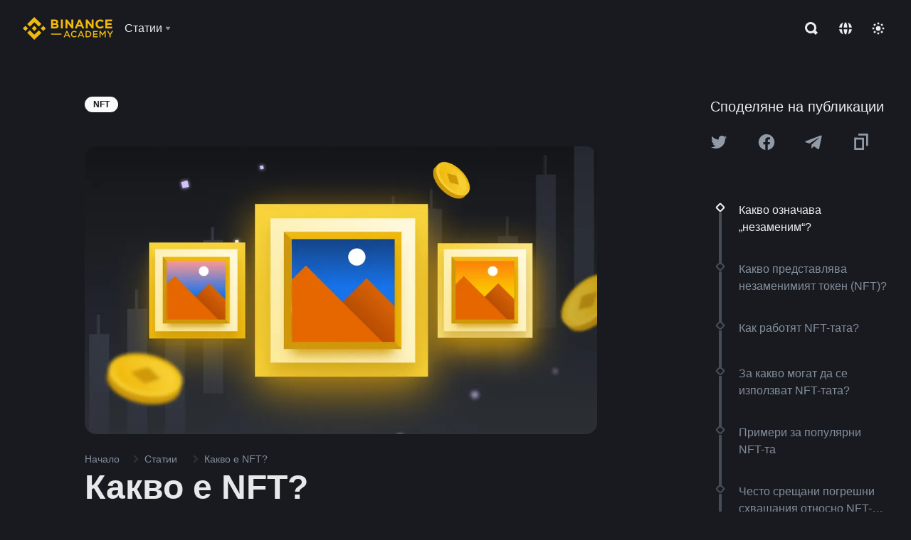

--- FILE ---
content_type: text/html; charset=utf-8
request_url: https://www.binance.com/bg/academy/articles/what-is-an-nft
body_size: 88828
content:
<!doctype html>
<html bn-lang="bg" lang="bg" dir="ltr" path-prefix="/bg">
<head>
  <meta name="viewport" content="width=device-width,minimum-scale=1,maximum-scale=1,initial-scale=1,user-scalable=no" data-shuvi-head="true" /><meta charset="utf-8" /><title data-shuvi-head="true">Какво е NFT?</title><meta name="twitter:card" content="summary_large_image" data-shuvi-head="true" /><meta name="twitter:site" content="@BinanceAcademy" data-shuvi-head="true" /><meta name="twitter:creator" content="@BinanceAcademy" data-shuvi-head="true" /><meta property="og:url" content="https://www.binance.com/bg/academy/articles/what-is-an-nft" data-shuvi-head="true" /><meta property="og:image:alt" content="Binance Academy" data-shuvi-head="true" /><meta property="og:site_name" content="Binance Academy" data-shuvi-head="true" /><meta name="description" content="Открийте как работят NFT-тата, как трансформират изкуството, игрите и други области и как се различават от криптовалутите." data-shuvi-head="true" /><meta property="og:title" content="Какво е NFT? | Binance Academy" data-shuvi-head="true" /><meta property="og:description" content="Открийте как работят NFT-тата, как трансформират изкуството, игрите и други области и как се различават от криптовалутите." data-shuvi-head="true" /><meta property="og:type" content="article" data-shuvi-head="true" /><meta property="og:image" content="https://public.bnbstatic.com/static/academy/uploads/aad347fb19ec40de9827ec159c654d91.jpeg" data-shuvi-head="true" /><meta http-equiv="etag" content="ea9c66c5dc93e9226fb8ad831e841feb5d8c230f" /><meta name="msapplication-TileImage" content="https://bin.bnbstatic.com/static/images/bnb-for/brand.png" /><meta name="theme-color" content="#2e2e2e" data-shuvi-head="true" /><meta name="apple-mobile-web-app-capable" content="yes" data-shuvi-head="true" /><meta name="apple-mobile-web-app-status-bar-style" content="black-translucent" data-shuvi-head="true" /><meta name="ahrefs-site-verification" content="86f2f08131d8239e3a4d73b0179d556eae74fa62209b410a64ff348f74e711ea" data-shuvi-head="true" /><meta name="google-site-verification" content="wyJEt1aEuf8X_of3aofK_Tl5WprWou38Ze4o3ZeeGts" data-shuvi-head="true" /><meta name="naver-site-verification" content="e70af2cacdaf993fe72ef9fd208822bbebc2e028" data-shuvi-head="true" /><meta name="yandex-verification" content="7e56260ff92b3c3f" data-shuvi-head="true" /><meta name="robots" content="index,follow,max-image-preview:large" data-shuvi-head="true" /><link rel="preconnect" href="https://bin.bnbstatic.com" crossorigin="anonymous" /><link rel="preconnect" href="https://public.bnbstatic.com" crossorigin="anonymous" /><link rel="preconnect" href="https://image.binance.vision" data-shuvi-head="true" /><link rel="preload" as="script" href="https://public.bnbstatic.com/unpkg/essential/essential@0.3.64.js" /><link rel="preload" as="script" href="https://public.bnbstatic.com/unpkg/vendor/vendor.umd.0.0.13.production.min.18.2.0.js" /><link rel="preload" href="https://public.bnbstatic.com/static/academy/uploads-original/aad347fb19ec40de9827ec159c654d91.jpeg" data-shuvi-head="true" /><link rel="preload" href="https://bin.bnbstatic.com/static/chunks/layout-241d.85baeae8.js" as="script" /><link rel="preload" href="https://bin.bnbstatic.com/static/chunks/layout-0aec.d95d432e.js" as="script" /><link rel="preload" href="https://bin.bnbstatic.com/static/chunks/page-2e11.fec9970f.js" as="script" /><link rel="preload" as="script" href="https://bin.bnbstatic.com/static/configs/newbase/common-widget-icon.js" /><link rel="preload" as="script" href="https://public.bnbstatic.com/unpkg/themis/themis@0.0.39.js" /><link rel="preload" as="script" href="https://public.bnbstatic.com/unpkg/common-widget/vendor@1.4.28.min.js" /><link rel="preload" as="script" href="https://public.bnbstatic.com/unpkg/common-widget/utils@1.4.28.min.js" /><link rel="preload" as="script" href="https://public.bnbstatic.com/unpkg/common-widget/data@1.4.28.min.js" /><link rel="preload" as="script" href="https://public.bnbstatic.com/unpkg/common-widget/common@1.4.28.min.js" /><link rel="preload" as="script" href="https://bin.bnbstatic.com/static/polyfills.d7582762.js" /><link rel="preload" as="script" href="https://bin.bnbstatic.com/static/webpack-runtime.c002a16d.js" /><link rel="preload" as="script" href="https://bin.bnbstatic.com/static/common/framework.f7c7e847.js" /><link rel="preload" as="script" href="https://bin.bnbstatic.com/static/main.7c99abbd.js" /><link rel="preload" as="script" href="https://public.bnbstatic.com/unpkg/config/remote-config.js" /><link rel="preload" as="script" href="https://bin.bnbstatic.com/static/js/common-widget/common-widget-render-control@0.0.1.js" /><link rel="shortcut icon" href="https://bin.bnbstatic.com/static/images/common/favicon.ico" /><link rel="apple-touch-icon" href="https://bin.bnbstatic.com/static/images/bnb-for/brand.png" /><link rel="icon" href="https://bin.bnbstatic.com/static/images/bnb-for/brand.png" /><link rel="canonical" href="https://www.binance.com/bg/academy/articles/what-is-an-nft" data-shuvi-head="true" /><link rel="alternate" href="https://www.binance.com/en/academy/articles/what-is-an-nft" hreflang="en" data-shuvi-head="true" /><link rel="alternate" href="https://www.binance.com/fr/academy/articles/what-is-an-nft" hreflang="fr" data-shuvi-head="true" /><link rel="alternate" href="https://www.binance.com/pl/academy/articles/what-is-an-nft" hreflang="pl" data-shuvi-head="true" /><link rel="alternate" href="https://www.binance.com/zh-CN/academy/articles/what-is-an-nft" hreflang="zh-Hans" data-shuvi-head="true" /><link rel="alternate" href="https://www.binance.com/zh-TC/academy/articles/what-is-an-nft" hreflang="zh-Hant" data-shuvi-head="true" /><link rel="alternate" href="https://www.binance.com/vi/academy/articles/what-is-an-nft" hreflang="vi" data-shuvi-head="true" /><link rel="alternate" href="https://www.binance.com/ar/academy/articles/what-is-an-nft" hreflang="ar" data-shuvi-head="true" /><link rel="alternate" href="https://www.binance.com/ru/academy/articles/what-is-an-nft" hreflang="ru" data-shuvi-head="true" /><link rel="alternate" href="https://www.binance.com/es/academy/articles/what-is-an-nft" hreflang="es" data-shuvi-head="true" /><link rel="alternate" href="https://www.binance.com/pt-BR/academy/articles/what-is-an-nft" hreflang="pt-BR" data-shuvi-head="true" /><link rel="alternate" href="https://www.binance.com/it/academy/articles/what-is-an-nft" hreflang="it" data-shuvi-head="true" /><link rel="alternate" href="https://www.binance.com/id/academy/articles/what-is-an-nft" hreflang="id" data-shuvi-head="true" /><link rel="alternate" href="https://www.binance.com/uk-UA/academy/articles/what-is-an-nft" hreflang="uk" data-shuvi-head="true" /><link rel="alternate" href="https://www.binance.com/cs/academy/articles/what-is-an-nft" hreflang="cs-CZ" data-shuvi-head="true" /><link rel="alternate" href="https://www.binance.com/bg/academy/articles/what-is-an-nft" hreflang="bg" data-shuvi-head="true" /><link rel="alternate" href="https://www.binance.com/lv/academy/articles/what-is-an-nft" hreflang="lv" data-shuvi-head="true" /><link rel="alternate" href="https://www.binance.com/sv/academy/articles/what-is-an-nft" hreflang="sv" data-shuvi-head="true" /><link rel="alternate" href="https://www.binance.com/sk/academy/articles/what-is-an-nft" hreflang="sk" data-shuvi-head="true" /><link rel="alternate" href="https://www.binance.com/da-DK/academy/articles/what-is-an-nft" hreflang="da" data-shuvi-head="true" /><link rel="alternate" href="https://www.binance.com/ro/academy/articles/what-is-an-nft" hreflang="ro" data-shuvi-head="true" /><link rel="alternate" href="https://www.binance.com/hu/academy/articles/what-is-an-nft" hreflang="hu" data-shuvi-head="true" /><link rel="alternate" href="https://www.binance.com/el/academy/articles/what-is-an-nft" hreflang="el" data-shuvi-head="true" /><link rel="alternate" href="https://www.binance.com/de/academy/articles/what-is-an-nft" hreflang="de" data-shuvi-head="true" /><link rel="alternate" href="https://www.binance.com/ja/academy/articles/what-is-an-nft" hreflang="ja" data-shuvi-head="true" /><link rel="alternate" href="https://www.binance.com/az-AZ/academy/articles/what-is-an-nft" hreflang="az-AZ" data-shuvi-head="true" /><link rel="alternate" href="https://www.binance.com/kk-KZ/academy/articles/what-is-an-nft" hreflang="kk-KZ" data-shuvi-head="true" /><link rel="alternate" href="https://academy.binance.com/et/articles/what-is-an-nft" hreflang="et" data-shuvi-head="true" /><link rel="alternate" href="https://academy.binance.com/lt/articles/what-is-an-nft" hreflang="lt" data-shuvi-head="true" /><link rel="alternate" href="https://academy.binance.com/ka-GE/articles/what-is-an-nft" hreflang="ka" data-shuvi-head="true" /><link rel="alternate" href="https://academy.binance.com/hr-HR/articles/what-is-an-nft" hreflang="hr-HR" data-shuvi-head="true" /><link rel="alternate" href="https://academy.binance.com/ky-KG/articles/what-is-an-nft" hreflang="ky-KG" data-shuvi-head="true" /><link rel="alternate" hreflang="x-default" href="https://www.binance.com/en/academy/articles/what-is-an-nft" data-shuvi-head="true" /><link rel="shortcut icon" href="https://bin.bnbstatic.com/image/academy/ico/favicon.ico" data-shuvi-head="true" /><link rel="icon" type="image/x-icon" sizes="16x16 32x32" href="https://bin.bnbstatic.com/image/academy/ico/favicon.ico" data-shuvi-head="true" /><link rel="icon" sizes="32x32" href="https://bin.bnbstatic.com/image/academy/ico/favicon-32.png" data-shuvi-head="true" /><link rel="icon" sizes="192x192" href="https://bin.bnbstatic.com/image/academy/ico/favicon-192.png" data-shuvi-head="true" /><link rel="apple-touch-icon" sizes="152x152" href="https://bin.bnbstatic.com/image/academy/ico/favicon-152.png" data-shuvi-head="true" /><link rel="apple-touch-icon" sizes="144x144" href="https://bin.bnbstatic.com/image/academy/ico/favicon-144.png" data-shuvi-head="true" /><link rel="apple-touch-icon" sizes="120x120" href="https://bin.bnbstatic.com/image/academy/ico/favicon-120.png" data-shuvi-head="true" /><link rel="apple-touch-icon" sizes="114x114" href="https://bin.bnbstatic.com/image/academy/ico/favicon-114.png" data-shuvi-head="true" /><link rel="apple-touch-icon" sizes="180x180" href="https://bin.bnbstatic.com/image/academy/ico/favicon-180.png" data-shuvi-head="true" /><link rel="apple-touch-icon" sizes="72x72" href="https://bin.bnbstatic.com/image/academy/ico/favicon-72.png" data-shuvi-head="true" /><link rel="apple-touch-icon" sizes="57x57" href="https://bin.bnbstatic.com/image/academy/ico/favicon-57.png" data-shuvi-head="true" /><link rel="manifest" href="/manifest.json" data-shuvi-head="true" /><script id="OneTrust-sdk" nonce="57c3bbbe-8560-4090-9845-738a1976410b">(function() {const agent = typeof navigator !== 'undefined' ? navigator.userAgent : '';const REGEX_MATCH_CLIENT_TYPE = /BNC\/([0-9.]+) \(([a-zA-Z]+) ([0-9.]+)\)/;const isMiniApp = typeof window !== 'undefined' && window.__NEZHA_BRIDGE__ && !window.__NEZHA_BRIDGE__.postAction;if(REGEX_MATCH_CLIENT_TYPE.test(agent) || isMiniApp){return null;}function getJSON(str) {try {return JSON.parse(str);} catch (e) {return {};}}var AutoBlockScriptMap = getJSON('{"binance.com":"https://cdn.cookielaw.org/consent/e21a0e13-40c2-48a6-9ca2-57738356cdab/OtAutoBlock.js","binance.info":"https://cdn.cookielaw.org/consent/03246444-2043-432d-afae-413a91f535e9/OtAutoBlock.js","binance.me":"https://cdn.cookielaw.org/consent/39df5304-ea83-4bd5-8550-d57bca54d95a/OtAutoBlock.js","binance.bh":"https://cdn.cookielaw.org/consent/0196a4bb-fb7b-7ae6-a24c-893547b9e467/OtAutoBlock.js"}');var SDKStubInfoMap = getJSON('{"binance.com":{"src":"https://cdn.cookielaw.org/scripttemplates/otSDKStub.js","hash":"e21a0e13-40c2-48a6-9ca2-57738356cdab"},"binance.info":{"src":"https://cdn.cookielaw.org/scripttemplates/otSDKStub.js","hash":"03246444-2043-432d-afae-413a91f535e9"},"binance.me":{"src":"https://cdn.cookielaw.org/scripttemplates/otSDKStub.js","hash":"39df5304-ea83-4bd5-8550-d57bca54d95a"}, "binance.bh":{"src":"https://cdn.cookielaw.org/scripttemplates/otSDKStub.js","hash":"0196a4bb-fb7b-7ae6-a24c-893547b9e467"}}');var domain = location.hostname.split('.').slice(-2).join('.');function isString(str) {return str && typeof str === 'string';};var AutoBlockScript = AutoBlockScriptMap[domain];var stubInfo = SDKStubInfoMap[domain] || {};var SDKStubSrc = stubInfo.src;var SDKStubHash = stubInfo.hash;var injectAutoBlock = isString(AutoBlockScript);var injectSDKStub = isString(SDKStubSrc) && isString(SDKStubHash);if (injectAutoBlock) {var script = document.createElement('script');script.src = AutoBlockScript;script.type = 'text/javascript';script.async = false;document.head.appendChild(script);}if (injectSDKStub) {var lang = document.documentElement['bn-lang'] || document.documentElement.lang;var htmlLang = lang && lang.substr(0, 2) || 'en';var script = document.createElement('script');script.src = SDKStubSrc;script.type = 'text/javascript';script.async = false;script.setAttribute('charSet', 'UTF-8');script.setAttribute('data-domain-script', SDKStubHash);script.setAttribute('data-language', htmlLang);document.head.appendChild(script);var s = document.createElement('script');s.type = 'text/javascript';s.innerHTML = 'function OptanonWrapper() {};';s.nonce = '57c3bbbe-8560-4090-9845-738a1976410b';document.head.appendChild(s);var ss = document.createElement('script');ss.src = 'https://bin.bnbstatic.com/static/one-trust/onetrust-trigger.js';ss.type = 'text/javascript';script.async = false;ss.setAttribute('charSet', 'UTF-8');ss.setAttribute('data-domain-script', SDKStubHash);document.head.appendChild(ss);}}())</script><script id="Reporter-init" nonce="57c3bbbe-8560-4090-9845-738a1976410b">window._bn_reporter = window._bn_reporter || [];window._bn_reporter_version = '4.3.16';function reportEvent(data) {window._bn_reporter.push(data);}reportEvent({key: "init",data: {"packageName":"academy-web-ui","apiId":"cc1ljun9gpbp8ciciolg","apiDomain":"https://api.saasexch.com","ssr":true,"COMMIT_HEAD":"ea9c66c5dc93e9226fb8ad831e841feb5d8c230f","pikaVersion":"0.6.14","traceId":"e42883e5-1779-42e9-b3c2-f21d24fc5f8a","analyticsId":"academy-web-ui,Frontend,cme87sxzs8603260u32z6ky416n"}});const now = Date.now();reportEvent({key: "traceReporter",data: {name: 'PIKA_HTML_ENTRY_START',startTime: now,timestamp: now,id: 1,duration: 0,endTime: now}});window.addEventListener('error', function (event) {try {var _URL, _URL2;var target = event.target || event.srcElement;var isTarget = ['LINK', 'SCRIPT', 'IMG'].indexOf(target.nodeName) !== -1;if (!isTarget) {return;}var link = target.src || target.href;if (window.location.href.indexOf(link) === 0) {return;}var data = {event: {phost: window.location.host,ppath: window.location.pathname,host: (_URL = new URL(link)) === null || _URL === void 0 ? void 0 : _URL.host,path: (_URL2 = new URL(link)) === null || _URL2 === void 0 ? void 0 : _URL2.pathname,net_err_exist: true}};reportEvent({key: "reportMonitorEvent",data: {data: data}});} catch (e) {console.error('static resource monitor', e);}}, true);</script><script type="application/ld+json" data-shuvi-head="true" nonce="57c3bbbe-8560-4090-9845-738a1976410b">{"@context":"https://schema.org","@type":"Article","datePublished":"2023-04-05T17:43:52.000Z","description":"Открийте как работят NFT-тата, как трансформират изкуството, игрите и други области и как се различават от криптовалутите.","mainEntityOfPage":{"@type":"WebPage","@id":"https://www.binance.com/bg/academy/articles/what-is-an-nft"},"headline":"Какво е NFT?","image":["https://public.bnbstatic.com/static/academy/uploads/aad347fb19ec40de9827ec159c654d91.jpeg"],"dateModified":"2024-01-11T15:55:22.000Z","author":{"@type":"Person","name":"Binance Academy"},"publisher":{"@type":"Organization","name":"Binance Academy","logo":{"@type":"ImageObject","url":"https://bin.bnbstatic.com/image/academy/apple-touch-icon.png"}}}</script><link rel="stylesheet" href="https://bin.bnbstatic.com/static/css/e7fd988f.chunk.css" /><link rel="stylesheet" href="https://bin.bnbstatic.com/static/css/ddfae176.chunk.css" /><link rel="stylesheet" href="https://bin.bnbstatic.com/static/css/7b29bf44.chunk.css" /><link rel="stylesheet" href="https://public.bnbstatic.com/unpkg/common-widget/extension@1.4.28.css" /><link rel="stylesheet" href="https://public.bnbstatic.com/unpkg/common-widget/vendor@1.4.28.css" /><link rel="stylesheet" href="https://public.bnbstatic.com/unpkg/common-widget/common@1.4.28.css" /><style id="webstudio-universal-uikit-colors" data-shuvi-head="true">body { --color-sell: #F6465D; --color-textSell: #F6465D; --color-sellHover: #FF707E; --color-depthSellBg: #35141D; --color-buy: #0ECB81; --color-textBuy: #0ECB81; --color-buyHover: #32D993; --color-depthBuyBg: #102821; --color-line: #2B3139; --color-outlineHover: #6A4403; --color-primary: #FCD535; --color-primaryHover: #F0B90B; --color-error: #F6465D; --color-errorBg: #35141D; --color-success: #0ECB81; --color-successBg: #102821; --color-disable: #474D57; --color-iconNormal: #848E9C; --color-textWhite: #FFFFFF; --color-textGray: #EAECEF; --color-textBlack: #0B0E11; --color-textPrimary: #EAECEF; --color-textSecondary: #B7BDC6; --color-textThird: #848E9C; --color-textDisabled: #5E6673; --color-textBrand: #F0B90B; --color-textToast: #A37200; --color-bg: #181A20; --color-bg1: #181A20; --color-bg2: #0B0E11; --color-bg3: #2B3139; --color-bg4: #5E6673; --color-bg6: #202630; --color-bg7: #191A1F; --color-popupBg: #1E2329; --color-badgeBg: #2D2A20; --color-selectedBg: #1E2026; --color-gradientBrand: linear-gradient(180deg, #F8D12F 0%, #F0B90B 100%); --color-gradientPrimary: linear-gradient(295.27deg, #15141A 0%, #474D57 84.52%); --color-BasicBg: #181A20; background-color: var(--color-BasicBg); --color-SecondaryBg: #0B0E11; --color-Input: #2B3139; --color-InputLine: #474D57; --color-CardBg: #1E2329; --color-Vessel: #1E2329; --color-Line: #2B3139; --color-DisableBtn: #2B3139; --color-DisabledText: #5E6673; --color-DisableText: #5E6673; --color-TertiaryText: #848E9C; --color-SecondaryText: #B7BDC6; --color-PrimaryText: #EAECEF; color: var(--color-PrimaryText); --color-RedGreenBgText: #FFFFFF; --color-EmphasizeText: #FF693D; --color-TextOnGray: #EAECEF; --color-TextOnYellow: #202630; --color-IconNormal: #848E9C; --color-LiteBg1: #202630; --color-LiteBg2: #191A1F; --color-BtnBg: #FCD535; --color-PrimaryYellow: #F0B90B; --color-TextLink: #F0B90B; --color-TradeBg: #0B0E11; --color-TextToast: #A37200; --color-DepthSellBg: #35141D; --color-SellHover: #FF707E; --color-Sell: #F6465D; --color-TextSell: #F6465D; --color-DepthBuyBg: #102821; --color-BuyHover: #32D993; --color-Buy: #2EBD85; --color-TextBuy: #2EBD85; --color-Error: #F6465D; --color-SuccessBg: #102821; --color-Success: #2EBD85; --color-TagBg: #474D57; --color-Grid: #2B3139; --color-Placeholder: #474D57; --color-ToastBg: #707A8A; --color-TwoColorIcon: #CACED3; --color-ErrorBg: rgba(246, 70, 93, 0.1); --color-BadgeBg: rgba(240,185,11,0.1); --color-Popup: #1E2329; --color-Mask: rgba(0, 0, 0, 0.6); --color-WidgetSecondaryBg: rgba(255, 255, 255, 0.08); --color-ContainerBg: #1E2026; --color-YellowAlpha01: rgba(252, 213, 53, 0.2); --color-YellowAlpha02: rgba(252, 213, 53, 0.2); --color-RedAlpha01: rgba(246, 60, 85, 0.2); --color-RedAlpha02: rgba(246, 60, 85, 0.2); --color-GreenAlpha01: rgba(40, 164, 115, 0.2); --color-GreenAlpha02: rgba(40, 164, 115, 0.2); --color-ChatBg: #1A1E25; --color-LineAlpha: rgba(255, 255, 255, 0.08); --color-WidgetPrimaryBg: rgba(255, 255, 255, 0.1); --color-ChatBubble: #1E2329; --color-ChatBubble2: #2D3E59; --color-ChatInput: rgba(41, 49, 61, 0.95); --color-ChatName: #F0B90B; --color-ChatSysMsg: #1C2229; --color-ChatCard: #212731; --color-ChatCard2: #243042; --color-ChatRed: #30222B; --color-ParagraphText: #EAECEF; }</style><style id="header-footer-global-style" data-shuvi-head="true"> #__APP_HEADER { display: none; } #__APP_FOOTER { display: none; } #__APP_SIDEBAR { display: none; width: 100%; }</style><style data-emotion="0 gpt1ua 1r6yh41 1b5iq0k 14hpydf 1v61pla 5x6ly7 i6ju45 1qn7ove vfu0ph 1l3piql 184cf1x 9tpv1t 6fjuig 1raq60b vd8035 1uoge8i rs1nch 3kwgah 1wz0uwi 9yb1nc 1pzaur4 7bjblz kvcvp2 161v6bq 1ebnygn kxtk92 vurnku lc3py3 1srb089 1xgr03x vsco81 1t100c7 11vxal7 2vncqk gey7ei jaa7jg 912yg7 1mizem0 1dhhx95 4cffwv 81xrsn gez02j cerzed yhaz4t 1vkvfxu vq45pg k8ptnh 16jcxb6 ce9xkk 1hyfx7x 72bqas 11r9jcz 1n5t02q 1wnc168 1h690ep 15e7zpq gbh2au 80dcm8 1sg6x9n klm9o7 9uy14h ofovah 4151bc 1ouokj1 8sesaq 1bzb8nq exuvue aa2yx7 1uhxyyb wcquo4 1xq39uu 1olcmky 14bgbm8 zzqkfp 1u83isv sem8rv 9gsdo8 y8fvs3 19isz4n 1h71c3u 1ds83c4 1bhd1jv 1uob4wx 17ajlgz 1v5nip4 q0otfg 1na5z9x 1w61aiz 1jwvkbr 13mvpid uj36ri l5kcek 1gt3d73 16vp4e4 1q9ubii 14svusm 1me7odh 1gtiget w16pwf klxly9 19tzqe5 cye2yi uivgo rrl3y3 ms83d 1mfvteg 12ke8jn 1y6whvv 8n45wr 1iv3lam 1pyf6yx aw8b5k 1yjvs5a hy4spq 1j75qc1 190yvx7 11vn4ca z2h5go 16ht4fr 1urk028 fbxu07 kvhcte 1iqe90x 15yt89c orkytx 1ylexj7 jyb3wi 10vx56p n840jb 10t0ciq rt5tsv wmdkuy 178mx5l 1g8a46g i0wrvs 7om86i 16q9gkz 19memkk 1xvgv7v 1umq912 1e09tat 150guxl 1kcjytu 7xpimc trujsm 1t22upd 10q2gn9 s1f3ec 182lng5 1ur574i 9q4ls1 animation-hqgv56 l0inxp">.css-gpt1ua{position:fixed;top:80px;right:16px;max-height:100%;max-width:343px;width:100%;z-index:9;pointer-events:none;}.css-1r6yh41{position:relative;height:80px;-webkit-box-pack:justify;-webkit-justify-content:space-between;-ms-flex-pack:justify;justify-content:space-between;-webkit-align-items:center;-webkit-box-align:center;-ms-flex-align:center;align-items:center;background-color:#181A20;color:#EAECEF;padding-left:16px;padding-right:16px;display:-webkit-box;display:-webkit-flex;display:-ms-flexbox;display:flex;}@media screen and (min-width:768px){.css-1r6yh41{padding-left:24px;padding-right:24px;}}.css-1b5iq0k{-webkit-flex:0 0 127px;-ms-flex:0 0 127px;flex:0 0 127px;width:127px;margin-left:8px;margin-right:8px;}.css-14hpydf{color:#F0B90B;width:100%;display:block;}.css-1v61pla{box-sizing:border-box;margin:0;min-width:0;display:none;color:#EAECEF;width:100%;-webkit-align-items:center;-webkit-box-align:center;-ms-flex-align:center;align-items:center;}@media screen and (min-width:768px){.css-1v61pla{display:none;}}@media screen and (min-width:1200px){.css-1v61pla{display:-webkit-box;display:-webkit-flex;display:-ms-flexbox;display:flex;}}.css-5x6ly7{box-sizing:border-box;margin:0;min-width:0;display:-webkit-box;display:-webkit-flex;display:-ms-flexbox;display:flex;-webkit-flex:1;-ms-flex:1;flex:1;-webkit-align-items:center;-webkit-box-align:center;-ms-flex-align:center;align-items:center;}.css-i6ju45{margin-left:8px;margin-right:8px;display:-webkit-inline-box;display:-webkit-inline-flex;display:-ms-inline-flexbox;display:inline-flex;position:relative;}.css-i6ju45:hover::after,.css-i6ju45:focus-within::after{bottom:auto;border-color:transparent transparent #FFFFFF transparent;display:block;-webkit-filter:drop-shadow(0px -1px 1px rgba(0,0,0,0.1));filter:drop-shadow(0px -1px 1px rgba(0,0,0,0.1));left:50%;margin-left:-8px;right:auto;top:100%;}.css-i6ju45.wrapper--open .e8b2x31{display:block;}.css-1qn7ove{-webkit-align-items:center;-webkit-box-align:center;-ms-flex-align:center;align-items:center;display:-webkit-box;display:-webkit-flex;display:-ms-flexbox;display:flex;height:40px;line-height:40px;-webkit-align-items:center;-webkit-box-align:center;-ms-flex-align:center;align-items:center;}.css-vfu0ph{box-sizing:border-box;margin:0;min-width:0;font-size:16ppx;outline:none;cursor:pointer;color:#EAECEF;-webkit-align-items:center;-webkit-box-align:center;-ms-flex-align:center;align-items:center;position:relative;-webkit-text-decoration:none;text-decoration:none;height:40px;line-height:40px;}.css-vfu0ph.active,.css-vfu0ph:hover{color:#F0B90B;}.css-1l3piql{box-sizing:border-box;margin:0;min-width:0;color:#848E9C;width:16px;height:16px;font-size:16px;fill:#EAECEF;fill:#848E9C;width:1em;height:1em;}.css-184cf1x{display:none;position:absolute;width:-webkit-max-content;width:-moz-max-content;width:max-content;z-index:1000;bottom:auto;left:auto;padding:20px 0 0 0;right:auto;top:100%;}.css-9tpv1t{background-color:#1E2329;border-radius:4px;box-shadow:0px 0px 20px rgba(0,0,0,0.08);position:relative;}.css-6fjuig{box-sizing:border-box;margin:0;min-width:0;display:-webkit-box;display:-webkit-flex;display:-ms-flexbox;display:flex;-webkit-flex-direction:column;-ms-flex-direction:column;flex-direction:column;padding:24px;padding-bottom:16px;}.css-1raq60b{box-sizing:border-box;margin:0;min-width:0;display:-webkit-box;display:-webkit-flex;display:-ms-flexbox;display:flex;-webkit-flex-direction:column;-ms-flex-direction:column;flex-direction:column;}@media screen and (min-width:1200px){.css-1raq60b{-webkit-flex-direction:row;-ms-flex-direction:row;flex-direction:row;}}.css-vd8035{box-sizing:border-box;margin:0;min-width:0;display:-webkit-box;display:-webkit-flex;display:-ms-flexbox;display:flex;-webkit-align-items:center;-webkit-box-align:center;-ms-flex-align:center;align-items:center;border-radius:8px;background:transparent;cursor:pointer;min-width:200px;}.css-vd8035 extraHeadline{font-weight:600;font-size:56px;line-height:64px;}.css-vd8035 headline1{font-weight:600;font-size:48px;line-height:56px;}.css-vd8035 headline2{font-weight:600;font-size:40px;line-height:48px;}.css-vd8035 headline3{font-weight:600;font-size:32px;line-height:40px;}.css-vd8035 headline4{font-weight:600;font-size:28px;line-height:36px;}.css-vd8035 headline5{font-weight:600;font-size:24px;line-height:32px;}.css-vd8035 headline6{font-weight:500;font-size:20px;line-height:28px;}.css-vd8035 largeBody{font-weight:400;font-size:20px;line-height:28px;}.css-vd8035 mediumBody{font-weight:300;font-size:18px;line-height:28px;}.css-vd8035 subtitle1{font-weight:500;font-size:16px;line-height:24px;}.css-vd8035 subtitle2{font-weight:500;font-size:14px;line-height:20px;}.css-vd8035 body1{font-weight:400;font-size:16px;line-height:24px;}.css-vd8035 body2{font-weight:400;font-size:14px;line-height:20px;}.css-vd8035 captionSub{font-weight:500;font-size:12px;line-height:16px;}.css-vd8035 caption{font-weight:400;font-size:12px;line-height:16px;}.css-vd8035 largeLink{font-weight:500;font-size:20px;line-height:20px;-webkit-text-decoration:underline;text-decoration:underline;}.css-vd8035 linkBody{font-weight:500;font-size:14px;line-height:20px;-webkit-text-decoration:underline;text-decoration:underline;}.css-vd8035 addressLink{font-weight:400;font-size:14px;line-height:20px;-webkit-text-decoration:underline;text-decoration:underline;}.css-vd8035 linkCaption{font-weight:500;font-size:12px;line-height:16px;-webkit-text-decoration:underline;text-decoration:underline;}.css-vd8035 primaryNum1{font-weight:600;font-size:32px;line-height:40px;}.css-vd8035 primaryNum2{font-weight:600;font-size:28px;line-height:36px;}.css-vd8035 primaryNum3{font-weight:600;font-size:24px;line-height:32px;}.css-vd8035 secondaryNum1{font-weight:500;font-size:20px;line-height:28px;}.css-vd8035 secondaryNum2{font-weight:500;font-size:16px;line-height:24px;}.css-vd8035 tertiaryNum1{font-weight:500;font-size:14px;line-height:20px;}.css-vd8035 tertiaryNum2{font-weight:500;font-size:12px;line-height:16px;}.css-vd8035 tertiaryNum3{font-weight:400;font-size:12px;line-height:16px;}.css-vd8035 formLabel{font-weight:400;font-size:14px;line-height:16px;color:#EAECEF;}.css-vd8035 formLabelSmall{font-weight:400;font-size:12px;line-height:16px;color:#EAECEF;}.css-vd8035 formLabelDisabled{font-weight:400;font-size:14px;line-height:16px;color:#5E6673;cursor:not-allowed;}.css-vd8035 formLabelSmallDisabled{font-weight:400;font-size:12px;line-height:16px;color:#5E6673;cursor:not-allowed;}.css-vd8035 checkbox{font-weight:400;font-size:14px;line-height:1.43;color:#EAECEF;cursor:pointer;}.css-vd8035 checkboxDisabled{font-weight:400;font-size:14px;line-height:1.43;color:#5E6673;cursor:not-allowed;}.css-vd8035 infoHelperText{height:24px;line-height:24px;font-size:12px;color:#848E9C;}.css-vd8035 errorHelperText{height:24px;line-height:24px;font-size:12px;color:#F6465D;}.css-vd8035 dottedUnderline{font-weight:400;font-size:14px;line-height:16px;color:#EAECEF;border-bottom-width:1px;border-bottom-style:dashed;border-bottom-color:#848E9C;}.css-vd8035 title2{font-weight:600;font-size:48px;line-height:56px;}.css-vd8035 title3{font-weight:600;font-size:40px;line-height:48px;}.css-vd8035 title4{font-weight:600;font-size:32px;line-height:40px;}.css-vd8035 title5{font-weight:600;font-size:24px;line-height:28px;}.css-vd8035 largeText{font-weight:400;font-size:24px;line-height:28px;}.css-vd8035 title6{font-weight:500;font-size:20px;line-height:24px;}.css-vd8035 heading{font-family:inherit;line-height:1.25;font-weight:heading;}.css-vd8035 display{font-family:inherit;font-weight:heading;line-height:1.25;font-size:28px;}@media screen and (min-width:768px){.css-vd8035 display{font-size:32px;}}@media screen and (min-width:1200px){.css-vd8035 display{font-size:7px;}}.css-vd8035 caps{text-transform:uppercase;-webkit-letter-spacing:0.1em;-moz-letter-spacing:0.1em;-ms-letter-spacing:0.1em;letter-spacing:0.1em;}.css-vd8035 h1{font-weight:600;font-size:24px;line-height:30px;}@media screen and (min-width:768px){.css-vd8035 h1{font-size:28px;line-height:32px;}}@media screen and (min-width:1200px){.css-vd8035 h1{font-size:32px;line-height:40px;}}.css-vd8035 h2{font-weight:400;font-size:24px;line-height:30px;}.css-vd8035 h3{font-weight:500;font-size:20px;line-height:28px;}.css-vd8035 h4{font-weight:600;font-size:16px;line-height:22px;}.css-vd8035 h5{font-weight:600;font-size:16px;}.css-vd8035 h6{font-weight:600;font-size:14px;}.css-vd8035 label1{font-weight:500;font-size:20px;line-height:26px;}.css-vd8035 label2{font-weight:500;font-size:16px;line-height:22px;}@media screen and (min-width:768px){.css-vd8035 label2{font-size:18px;line-height:24px;}}.css-vd8035 label3{font-weight:400;font-size:16px;line-height:22px;}@media screen and (min-width:768px){.css-vd8035 label3{font-weight:500;}}.css-vd8035 label4{font-weight:500;font-size:14px;line-height:20px;}.css-vd8035 label5{font-weight:400;font-size:14px;line-height:20px;}.css-vd8035 label6{font-weight:400;font-size:13px;line-height:18px;}.css-vd8035 label7{font-weight:500;font-size:12px;line-height:16px;}.css-vd8035 label8{font-weight:400;font-size:12px;line-height:16px;}.css-vd8035 p1{font-weight:400;font-size:14px;line-height:20px;}.css-vd8035 p2{font-weight:400;font-size:12px;}.css-1uoge8i{box-sizing:border-box;margin:0;min-width:0;margin-right:16px;}.css-rs1nch{box-sizing:border-box;margin:0;min-width:0;display:-webkit-box;display:-webkit-flex;display:-ms-flexbox;display:flex;border-radius:50%;-webkit-box-pack:center;-webkit-justify-content:center;-ms-flex-pack:center;justify-content:center;-webkit-align-items:center;-webkit-box-align:center;-ms-flex-align:center;align-items:center;width:40px;height:40px;background-color:#2B3139;}.css-3kwgah{box-sizing:border-box;margin:0;min-width:0;color:currentColor;width:24px;height:24px;font-size:24px;fill:#EAECEF;fill:currentColor;width:1em;height:1em;}.css-1wz0uwi{box-sizing:border-box;margin:0;min-width:0;display:-webkit-box;display:-webkit-flex;display:-ms-flexbox;display:flex;-webkit-flex-direction:column;-ms-flex-direction:column;flex-direction:column;-webkit-align-items:flex-start;-webkit-box-align:flex-start;-ms-flex-align:flex-start;align-items:flex-start;}.css-9yb1nc{box-sizing:border-box;margin:0;min-width:0;font-size:14px;font-weight:500;line-height:20px;width:242px;white-space:nowrap;overflow:hidden;text-overflow:ellipsis;}.css-1pzaur4{box-sizing:border-box;margin:0;min-width:0;font-size:14px;font-weight:400;line-height:20px;color:#848E9C;}.css-7bjblz{box-sizing:border-box;margin:0;min-width:0;margin-top:16px;}@media screen and (min-width:1200px){.css-7bjblz{margin-top:0;}}.css-kvcvp2{box-sizing:border-box;margin:0;min-width:0;display:-webkit-box;display:-webkit-flex;display:-ms-flexbox;display:flex;-webkit-box-flex:1;-webkit-flex-grow:1;-ms-flex-positive:1;flex-grow:1;-webkit-flex-direction:column;-ms-flex-direction:column;flex-direction:column;}.css-161v6bq{box-sizing:border-box;margin:0;min-width:0;font-weight:500;font-size:14px;line-height:20px;padding-top:16px;padding-bottom:16px;color:#5E6673;}.css-1ebnygn{padding-bottom:16px;}.css-kxtk92{box-sizing:border-box;margin:0;min-width:0;color:#F0B90B;width:24px;height:24px;font-size:24px;fill:#EAECEF;fill:#F0B90B;width:1em;height:1em;}.css-vurnku{box-sizing:border-box;margin:0;min-width:0;}.css-lc3py3{box-sizing:border-box;margin:0;min-width:0;padding-bottom:16px;}.css-1srb089{box-sizing:border-box;margin:0;min-width:0;padding-left:24px;padding-right:24px;padding-bottom:8px;}.css-1xgr03x{vertical-align:middle;width:16px;height:16px;}.css-vsco81{box-sizing:border-box;margin:0;min-width:0;display:-webkit-box;display:-webkit-flex;display:-ms-flexbox;display:flex;margin-right:12px;position:relative;-webkit-align-items:center;-webkit-box-align:center;-ms-flex-align:center;align-items:center;height:48px;}@media screen and (max-width:768px){.css-vsco81{position:initial;}}.css-1t100c7{box-sizing:border-box;margin:0;min-width:0;display:-webkit-box;display:-webkit-flex;display:-ms-flexbox;display:flex;visibility:visible;}.css-11vxal7{box-sizing:border-box;margin:0;min-width:0;-webkit-appearance:none;-moz-appearance:none;appearance:none;-webkit-user-select:none;-moz-user-select:none;-ms-user-select:none;user-select:none;cursor:pointer;overflow:hidden;text-overflow:ellipsis;white-space:nowrap;display:-webkit-inline-box;display:-webkit-inline-flex;display:-ms-inline-flexbox;display:inline-flex;-webkit-align-items:center;-webkit-box-align:center;-ms-flex-align:center;align-items:center;-webkit-box-pack:center;-webkit-justify-content:center;-ms-flex-pack:center;justify-content:center;box-sizing:border-box;font-size:14px;font-family:inherit;font-weight:500;text-align:center;-webkit-text-decoration:none;text-decoration:none;outline:none;padding-left:12px;padding-right:12px;padding-top:6px;padding-bottom:6px;line-height:20px;min-width:52px;word-break:keep-all;color:#F0B90B;border-radius:4px;min-height:24px;border:none;background-color:transparent;min-width:auto;color:#EAECEF;font-weight:400;padding-right:0;}.css-11vxal7:disabled{cursor:not-allowed;background-image:none;background-color:#474D57;color:#5E6673;}.css-11vxal7:hover:not(:disabled):not(:active){box-shadow:none;}.css-11vxal7.inactive{opacity:0.7;cursor:not-allowed;}.css-11vxal7:disabled:not(.inactive){background-color:transparent;color:#5E6673;}.css-11vxal7:hover:not(:disabled):not(:active):not(.inactive){color:#F0B90B;}.css-11vxal7:active:not(:disabled):not(.inactive){background-color:#3C2601;}.css-11vxal7:active:not(:disabled):not(.inactive){background-color:transparent;}.css-2vncqk{position:absolute;background-color:#181A20;right:0;top:0;overflow:hidden;width:0;}@media screen and (max-width:768px){.css-2vncqk{width:0;padding:16px 0;}}.css-gey7ei{box-sizing:border-box;margin:0;min-width:0;display:-webkit-box;display:-webkit-flex;display:-ms-flexbox;display:flex;-webkit-align-items:center;-webkit-box-align:center;-ms-flex-align:center;align-items:center;color:#B7BDC6;font-size:14px;}.css-jaa7jg{box-sizing:border-box;margin:0;min-width:0;display:-webkit-inline-box;display:-webkit-inline-flex;display:-ms-inline-flexbox;display:inline-flex;position:relative;margin-top:0px;margin-bottom:0px;-webkit-align-items:center;-webkit-box-align:center;-ms-flex-align:center;align-items:center;line-height:1.6;height:48px;background-color:#2B3139;border-radius:4px;border-width:1px;border-style:solid;border-color:transparent;padding-left:15px;padding-right:15px;}.css-jaa7jg.bn-input-status-focus .bn-input-label{top:-32px;}.css-jaa7jg.bn-input-status-focus{background-color:transparent;border-width:1px;border-style:solid;border-color:#F0B90B;}.css-jaa7jg.bn-input-status-disabled{background-color:#474D57;opacity:0.7;}.css-jaa7jg.bn-input-status-disabled > input{color:#5E6673;}.css-jaa7jg.bn-input-status-error{border-color:#F6465D;}.css-jaa7jg input{color:#EAECEF;font-size:14px;border-radius:4px;padding-left:12px;padding-right:12px;}.css-jaa7jg input:-webkit-autofill{-webkit-transition:color 99999s ease-in-out 0s,background-color 99999s ease-in-out 0s;transition:color 99999s ease-in-out 0s,background-color 99999s ease-in-out 0s;}.css-jaa7jg .bn-input-prefix{-webkit-flex-shrink:0;-ms-flex-negative:0;flex-shrink:0;margin-right:4px;font-size:14px;}.css-jaa7jg .bn-input-suffix{-webkit-flex-shrink:0;-ms-flex-negative:0;flex-shrink:0;margin-left:4px;margin-right:4px;font-size:14px;}@media screen and (max-width:768px){.css-jaa7jg{width:100%;}}.css-912yg7{box-sizing:border-box;margin:0;min-width:0;color:#5E6673;width:24px;height:24px;font-size:24px;fill:#EAECEF;fill:#5E6673;display:-webkit-box;display:-webkit-flex;display:-ms-flexbox;display:flex;-webkit-align-items:center;-webkit-box-align:center;-ms-flex-align:center;align-items:center;width:1em;height:1em;}.css-1mizem0{box-sizing:border-box;margin:0;min-width:0;width:100%;height:100%;padding:0;outline:none;border:none;background-color:inherit;opacity:1;}.css-1mizem0::-webkit-input-placeholder{color:#5E6673;font-size:14px;}.css-1mizem0::-moz-placeholder{color:#5E6673;font-size:14px;}.css-1mizem0:-ms-input-placeholder{color:#5E6673;font-size:14px;}.css-1mizem0::placeholder{color:#5E6673;font-size:14px;}.css-1dhhx95{box-sizing:border-box;margin:0;min-width:0;color:currentColor;width:16px;height:16px;font-size:16px;fill:#EAECEF;fill:currentColor;display:-webkit-box;display:-webkit-flex;display:-ms-flexbox;display:flex;-webkit-align-items:center;-webkit-box-align:center;-ms-flex-align:center;align-items:center;cursor:pointer;color:#5E6673;width:1em;height:1em;}.css-4cffwv{box-sizing:border-box;margin:0;min-width:0;display:-webkit-box;display:-webkit-flex;display:-ms-flexbox;display:flex;}.css-81xrsn{box-sizing:border-box;margin:0;min-width:0;display:-webkit-box;display:-webkit-flex;display:-ms-flexbox;display:flex;-webkit-box-pack:center;-webkit-justify-content:center;-ms-flex-pack:center;justify-content:center;}.css-gez02j{display:-webkit-inline-box;display:-webkit-inline-flex;display:-ms-inline-flexbox;display:inline-flex;position:relative;}.css-gez02j:hover::after,.css-gez02j:focus-within::after{bottom:auto;border-color:transparent transparent #FFFFFF transparent;display:block;-webkit-filter:drop-shadow(0px -1px 1px rgba(0,0,0,0.1));filter:drop-shadow(0px -1px 1px rgba(0,0,0,0.1));inset-inline-start:50%;margin-inline-start:-8px;inset-inline-end:auto;top:100%;}.css-gez02j.wrapper--open .e8b2x31{display:block;}.css-cerzed{box-sizing:border-box;margin:0;min-width:0;-webkit-appearance:none;-moz-appearance:none;appearance:none;-webkit-user-select:none;-moz-user-select:none;-ms-user-select:none;user-select:none;cursor:pointer;overflow:hidden;text-overflow:ellipsis;white-space:nowrap;display:-webkit-inline-box;display:-webkit-inline-flex;display:-ms-inline-flexbox;display:inline-flex;-webkit-align-items:center;-webkit-box-align:center;-ms-flex-align:center;align-items:center;-webkit-box-pack:center;-webkit-justify-content:center;-ms-flex-pack:center;justify-content:center;box-sizing:border-box;font-size:14px;font-family:inherit;font-weight:500;text-align:center;-webkit-text-decoration:none;text-decoration:none;outline:none;padding-left:12px;padding-right:12px;padding-top:6px;padding-bottom:6px;line-height:20px;min-width:52px;word-break:keep-all;color:#F0B90B;border-radius:4px;min-height:24px;border:none;background-color:transparent;min-width:auto;color:#EAECEF;font-weight:400;}.css-cerzed:disabled{cursor:not-allowed;background-image:none;background-color:#474D57;color:#5E6673;}.css-cerzed:hover:not(:disabled):not(:active){box-shadow:none;}.css-cerzed.inactive{opacity:0.7;cursor:not-allowed;}.css-cerzed:disabled:not(.inactive){background-color:transparent;color:#5E6673;}.css-cerzed:hover:not(:disabled):not(:active):not(.inactive){color:#F0B90B;}.css-cerzed:active:not(:disabled):not(.inactive){background-color:#3C2601;}.css-cerzed:active:not(:disabled):not(.inactive){background-color:transparent;}.css-yhaz4t{display:none;position:absolute;width:-webkit-max-content;width:-moz-max-content;width:max-content;z-index:1000;bottom:auto;inset-inline-start:auto;padding:20px 0 0 0;inset-inline-end:0;top:100%;}.css-1vkvfxu{padding:16px;max-height:400px;display:grid;grid-template-columns:1fr;grid-gap:8px;grid-template-rows:auto;}@media screen and (min-width:1200px){.css-1vkvfxu{max-height:none;}}@media screen and (min-width:1200px){.css-1vkvfxu{grid-template-columns:1fr 1fr;}}.css-vq45pg{display:-webkit-box;display:-webkit-flex;display:-ms-flexbox;display:flex;-webkit-align-items:center;-webkit-box-align:center;-ms-flex-align:center;align-items:center;border-radius:8px;padding:16px;background:transparent;}.css-vq45pg:hover{background:#2B3139;}.css-k8ptnh{box-sizing:border-box;margin:0;min-width:0;color:currentColor;width:20px;height:20px;font-size:20px;fill:#EAECEF;fill:currentColor;cursor:pointer;width:1em;height:1em;}.css-16jcxb6{box-sizing:border-box;margin:0;min-width:0;display:-webkit-box;display:-webkit-flex;display:-ms-flexbox;display:flex;-webkit-align-items:center;-webkit-box-align:center;-ms-flex-align:center;align-items:center;}@media screen and (min-width:768px){.css-16jcxb6{display:-webkit-box;display:-webkit-flex;display:-ms-flexbox;display:flex;}}@media screen and (min-width:1200px){.css-16jcxb6{display:none;}}.css-ce9xkk{box-sizing:border-box;margin:0;min-width:0;color:currentColor;width:24px;height:24px;font-size:24px;fill:#EAECEF;fill:currentColor;width:24px;height:1em;}.css-1hyfx7x{display:none;}.css-72bqas{position:fixed;color:#EAECEF;background:#1E2329;top:0;right:-375px;left:unset;width:100%;max-width:375px;height:100vh;overflow-y:auto;-webkit-transition:right 0.4s;transition:right 0.4s;z-index:11;}.css-11r9jcz{display:-webkit-box;display:-webkit-flex;display:-ms-flexbox;display:flex;-webkit-box-pack:end;-webkit-justify-content:flex-end;-ms-flex-pack:end;justify-content:flex-end;padding:16px 24px;}.css-1n5t02q{vertical-align:middle;color:#848E9C;width:24px;height:intrinsic;}.css-1wnc168{box-sizing:border-box;margin:0;min-width:0;display:-webkit-box;display:-webkit-flex;display:-ms-flexbox;display:flex;cursor:pointer;color:#848E9C;-webkit-align-items:center;-webkit-box-align:center;-ms-flex-align:center;align-items:center;}.css-1wnc168:hover{--currentColor:#F0B90B;color:#F0B90B;background-color:#2B3139;}.css-1h690ep{box-sizing:border-box;margin:0;min-width:0;display:-webkit-box;display:-webkit-flex;display:-ms-flexbox;display:flex;-webkit-flex:1;-ms-flex:1;flex:1;}.css-15e7zpq{gap:16px;-webkit-align-items:center;-webkit-box-align:center;-ms-flex-align:center;align-items:center;display:-webkit-box;display:-webkit-flex;display:-ms-flexbox;display:flex;}.css-gbh2au{color:#EAECEF;}.css-80dcm8{box-sizing:border-box;margin:0;min-width:0;color:currentColor;width:16px;height:16px;font-size:16px;fill:#EAECEF;fill:currentColor;width:1em;height:1em;margin-right:16px;}.css-1sg6x9n{-webkit-transition:max-height 200ms linear;transition:max-height 200ms linear;max-height:0;overflow:hidden;}.css-klm9o7{gap:16px;width:100%;-webkit-align-items:center;-webkit-box-align:center;-ms-flex-align:center;align-items:center;display:-webkit-box;display:-webkit-flex;display:-ms-flexbox;display:flex;}.css-9uy14h{width:24px;height:24px;}.css-ofovah{-webkit-flex:1 auto;-ms-flex:1 auto;flex:1 auto;-webkit-align-items:center;-webkit-box-align:center;-ms-flex-align:center;align-items:center;display:-webkit-box;display:-webkit-flex;display:-ms-flexbox;display:flex;}.css-4151bc{box-sizing:border-box;margin:0;min-width:0;cursor:pointer;-webkit-appearance:none;-moz-appearance:none;appearance:none;margin:0;padding:0;width:40px;height:24px;background-color:#474D57;background-image:#474D57;border:none;border-radius:9999px;}.css-4151bc[aria-checked=true]{background-color:#474D57;background-image:#474D57;}.css-4151bc:focus{outline:none;}.css-4151bc:disabled{cursor:not-allowed;opacity:0.7;}.css-1ouokj1{box-sizing:border-box;margin:0;min-width:0;display:-webkit-box;display:-webkit-flex;display:-ms-flexbox;display:flex;margin-left:3px;margin-right:3px;width:18px;height:18px;border-radius:9999px;box-shadow:0px 1px 2px rgba(20,21,26,0.04),0px 3px 6px rgba(71,77,87,0.04),0px 0px 1px rgba(20,21,26,0.1);background-color:#FFFFFF;-webkit-transition-property:-webkit-transform,border-color;-webkit-transition-property:transform,border-color;transition-property:transform,border-color;-webkit-transition-timing-function:ease-in-out;transition-timing-function:ease-in-out;-webkit-transition-duration:0.2s;transition-duration:0.2s;-webkit-box-pack:center;-webkit-justify-content:center;-ms-flex-pack:center;justify-content:center;-webkit-align-items:center;-webkit-box-align:center;-ms-flex-align:center;align-items:center;}.css-8sesaq{box-sizing:border-box;margin:0;min-width:0;color:#848E9C;width:14px;height:14px;font-size:14px;fill:#EAECEF;fill:#848E9C;width:1em;height:1em;}.css-1bzb8nq{box-sizing:border-box;margin:0;min-width:0;display:none;}.css-exuvue{padding:16px;display:grid;grid-template-columns:1fr;grid-gap:8px;grid-template-rows:auto;}@media screen and (min-width:1200px){.css-exuvue{grid-template-columns:1fr 1fr;}}.css-aa2yx7{box-sizing:border-box;margin:0;min-width:0;display:-webkit-box;display:-webkit-flex;display:-ms-flexbox;display:flex;-webkit-box-pack:center;-webkit-justify-content:center;-ms-flex-pack:center;justify-content:center;margin-bottom:80px;}.css-1uhxyyb{box-sizing:border-box;margin:0;min-width:0;display:-webkit-box;display:-webkit-flex;display:-ms-flexbox;display:flex;width:100%;max-width:1248px;padding-top:32px;-webkit-flex-direction:column;-ms-flex-direction:column;flex-direction:column;-webkit-box-pack:space-around;-webkit-justify-content:space-around;-ms-flex-pack:space-around;justify-content:space-around;}@media screen and (min-width:768px){.css-1uhxyyb{-webkit-flex-direction:row;-ms-flex-direction:row;flex-direction:row;}}.css-wcquo4{box-sizing:border-box;margin:0;min-width:0;-webkit-box-flex:1;-webkit-flex-grow:1;-ms-flex-positive:1;flex-grow:1;}.css-1xq39uu{margin-bottom:16px;color:#E6E8EA;font-weight:600;font-size:32px;line-height:40px;}@media screen and (min-width:768px){.css-1xq39uu{font-size:48px;line-height:56px;}}.css-1olcmky{box-sizing:border-box;margin:0;min-width:0;position:-webkit-sticky;position:sticky;top:56px;padding:24px 16px;width:100%;-webkit-align-self:flex-start;-ms-flex-item-align:start;align-self:flex-start;}@media screen and (min-width:768px){.css-1olcmky{max-width:282px;}}.css-14bgbm8{display:grid;grid-gap:72px;grid-template-columns:auto;grid-template-rows:auto;}.css-zzqkfp{box-sizing:border-box;margin:0;min-width:0;font-weight:500;font-size:20px;line-height:28px;margin-bottom:24px;}.css-1u83isv{-webkit-align-items:center;-webkit-box-align:center;-ms-flex-align:center;align-items:center;-webkit-box-pack:center;-webkit-justify-content:center;-ms-flex-pack:center;justify-content:center;display:grid;grid-template-columns:repeat(4,1fr);grid-gap:16px;grid-template-rows:auto;}.css-sem8rv{display:-webkit-box;display:-webkit-flex;display:-ms-flexbox;display:flex;cursor:pointer;-webkit-box-pack:center;-webkit-justify-content:center;-ms-flex-pack:center;justify-content:center;width:24px;height:24px;-webkit-transition:ease-out 0.2s;transition:ease-out 0.2s;color:#929AA5;}.css-sem8rv:hover{color:#1DA1F2;}.css-sem8rv svg{width:100%;height:100%;}.css-9gsdo8{display:-webkit-box;display:-webkit-flex;display:-ms-flexbox;display:flex;cursor:pointer;-webkit-box-pack:center;-webkit-justify-content:center;-ms-flex-pack:center;justify-content:center;width:24px;height:24px;-webkit-transition:ease-out 0.2s;transition:ease-out 0.2s;color:#929AA5;}.css-9gsdo8:hover{color:#4267B2;}.css-9gsdo8 svg{width:100%;height:100%;}.css-y8fvs3{display:-webkit-box;display:-webkit-flex;display:-ms-flexbox;display:flex;cursor:pointer;-webkit-box-pack:center;-webkit-justify-content:center;-ms-flex-pack:center;justify-content:center;width:24px;height:24px;-webkit-transition:ease-out 0.2s;transition:ease-out 0.2s;color:#929AA5;}.css-y8fvs3:hover{color:#0088cc;}.css-y8fvs3 svg{width:100%;height:100%;}.css-19isz4n{-webkit-align-items:center;-webkit-box-align:center;-ms-flex-align:center;align-items:center;display:-webkit-box;display:-webkit-flex;display:-ms-flexbox;display:flex;cursor:pointer;-webkit-box-pack:center;-webkit-justify-content:center;-ms-flex-pack:center;justify-content:center;width:24px;height:24px;-webkit-transition:ease-out 0.2s;transition:ease-out 0.2s;color:#929AA5;}.css-19isz4n:hover{color:black;}.css-19isz4n svg{width:100%;height:100%;}.css-1h71c3u{display:grid;grid-gap:24px;grid-template-columns:1fr;grid-template-rows:auto;}.css-1ds83c4{box-sizing:border-box;margin:0;min-width:0;font-weight:500;font-size:20px;line-height:28px;}.css-1bhd1jv{-webkit-flex-direction:column;-ms-flex-direction:column;flex-direction:column;-webkit-align-items:start;-webkit-box-align:start;-ms-flex-align:start;align-items:start;height:100%;display:-webkit-box;display:-webkit-flex;display:-ms-flexbox;display:flex;}.css-1uob4wx{background:#181A20;}.css-17ajlgz{margin-left:0;margin-right:0;padding-bottom:40px;padding-left:32px;padding-right:32px;padding-top:40px;display:grid;grid-template-columns:1fr;grid-template-rows:auto;grid-column-gap:16px;}@media screen and (min-width:768px){.css-17ajlgz{max-width:604px;margin-left:auto;margin-right:auto;padding-top:56px;padding-bottom:56px;}}@media screen and (min-width:1200px){.css-17ajlgz{max-width:1040px;}}@media screen and (min-width:768px){.css-17ajlgz{grid-template-columns:1fr 1fr;grid-template-rows:auto 1fr auto auto;}}@media screen and (min-width:1200px){.css-17ajlgz{grid-template-columns:auto 1fr auto;grid-template-rows:auto auto 1fr;}}.css-1v5nip4{margin-bottom:48px;}@media screen and (min-width:768px){.css-1v5nip4{margin-bottom:80px;}}@media screen and (min-width:1200px){.css-1v5nip4{margin-bottom:24px;}}@media screen and (min-width:768px){.css-1v5nip4{grid-column:1 / span 2;grid-row:1;}}@media screen and (min-width:1200px){.css-1v5nip4{grid-column:1;grid-row:1;}}.css-q0otfg{color:#F0B90B;width:225px;}.css-1na5z9x{display:-webkit-box;display:-webkit-flex;display:-ms-flexbox;display:flex;-webkit-flex-direction:column;-ms-flex-direction:column;flex-direction:column;margin-bottom:40px;}@media screen and (min-width:768px){.css-1na5z9x{-webkit-flex-direction:row;-ms-flex-direction:row;flex-direction:row;}}@media screen and (min-width:1200px){.css-1na5z9x{margin-left:56px;margin-right:0;}}@media screen and (min-width:768px){.css-1na5z9x{grid-column:1 / span 2;grid-row:2;}}@media screen and (min-width:1200px){.css-1na5z9x{grid-column:2;grid-row:1 / span 3;}}.css-1w61aiz{margin-bottom:48px;margin-right:0;}@media screen and (min-width:768px){.css-1w61aiz{margin-bottom:0;margin-right:80px;}}.css-1jwvkbr{color:#EAECEF;margin-bottom:24px;font-weight:600;font-size:20px;line-height:28px;}.css-13mvpid{-webkit-align-items:flex-start;-webkit-box-align:flex-start;-ms-flex-align:flex-start;align-items:flex-start;-webkit-flex-direction:column;-ms-flex-direction:column;flex-direction:column;display:-webkit-box;display:-webkit-flex;display:-ms-flexbox;display:flex;}.css-uj36ri{color:#E6E8EA;font-size:16px;font-weight:400;line-height:1.45;color:#EAECEF;margin-bottom:16px;}.css-l5kcek{margin-right:0;}@media screen and (min-width:768px){.css-l5kcek{margin-right:0;}}.css-1gt3d73{margin-bottom:56px;}@media screen and (min-width:768px){.css-1gt3d73{grid-column:2;grid-row:4;}}@media screen and (min-width:1200px){.css-1gt3d73{grid-column:1;grid-row:3;}}.css-16vp4e4{color:#E6E8EA;font-size:16px;font-weight:400;line-height:1.45;display:inline-block;margin-right:8px;}.css-1q9ubii{width:auto;height:38px;}.css-14svusm{color:#E6E8EA;font-size:16px;font-weight:400;line-height:1.45;display:inline-block;margin-right:0;}.css-1me7odh{margin-bottom:24px;}@media screen and (min-width:768px){.css-1me7odh{margin-bottom:0;}}@media screen and (min-width:768px){.css-1me7odh{grid-column:1;grid-row:3 / span 2;}}@media screen and (min-width:1200px){.css-1me7odh{grid-column:3;grid-row:1 / span 3;}}.css-1gtiget{margin-bottom:32px;-webkit-align-items:center;-webkit-box-align:center;-ms-flex-align:center;align-items:center;display:-webkit-box;display:-webkit-flex;display:-ms-flexbox;display:flex;}.css-w16pwf{color:#E6E8EA;font-size:16px;font-weight:400;line-height:1.45;margin-right:16px;-webkit-align-items:center;-webkit-box-align:center;-ms-flex-align:center;align-items:center;display:-webkit-box;display:-webkit-flex;display:-ms-flexbox;display:flex;}.css-klxly9{color:#EAECEF;width:16px;}@media screen and (min-width:768px){.css-klxly9{width:20px;}}.css-19tzqe5{color:#E6E8EA;font-size:16px;font-weight:400;line-height:1.45;margin-right:0;-webkit-align-items:center;-webkit-box-align:center;-ms-flex-align:center;align-items:center;display:-webkit-box;display:-webkit-flex;display:-ms-flexbox;display:flex;}.css-cye2yi{display:-webkit-inline-box;display:-webkit-inline-flex;display:-ms-inline-flexbox;display:inline-flex;position:relative;}.css-cye2yi:hover::after,.css-cye2yi:focus-within::after{border-color:#FFFFFF transparent transparent transparent;bottom:100%;display:block;-webkit-filter:drop-shadow(0px 2px 1px rgba(0,0,0,0.1));filter:drop-shadow(0px 2px 1px rgba(0,0,0,0.1));left:50%;margin-left:-8px;right:auto;top:auto;}@media screen and (min-width:1200px){.css-cye2yi:hover::after,.css-cye2yi:focus-within::after{border-color:#FFFFFF transparent transparent transparent;bottom:100%;display:block;-webkit-filter:drop-shadow(0px 2px 1px rgba(0,0,0,0.1));filter:drop-shadow(0px 2px 1px rgba(0,0,0,0.1));left:50%;margin-left:-8px;right:auto;top:auto;}}.css-cye2yi.wrapper--open .e8b2x31{display:block;}.css-uivgo{-webkit-align-items:center;-webkit-box-align:center;-ms-flex-align:center;align-items:center;display:-webkit-box;display:-webkit-flex;display:-ms-flexbox;display:flex;height:40px;min-width:128px;padding:0 16px;}.css-rrl3y3{color:#E6E8EA;font-size:16px;font-weight:400;line-height:1.45;margin-left:8px;margin-right:8px;color:#EAECEF;}.css-ms83d{display:none;position:absolute;width:-webkit-max-content;width:-moz-max-content;width:max-content;z-index:1000;bottom:100%;left:auto;padding:0 0 16px 0;right:auto;top:auto;}@media screen and (min-width:1200px){.css-ms83d{bottom:100%;left:auto;right:0;padding:0 0 16px 0;top:auto;}}.css-1mfvteg{color:#EAECEF;font-size:12px;margin-bottom:0;}@media screen and (min-width:768px){.css-1mfvteg{margin-bottom:24px;}}@media screen and (min-width:768px){.css-1mfvteg{grid-column:2;grid-row:3;}}@media screen and (min-width:1200px){.css-1mfvteg{grid-column:1;grid-row:2;}}.css-12ke8jn{-webkit-box-pack:center;-webkit-justify-content:center;-ms-flex-pack:center;justify-content:center;-webkit-align-items:center;-webkit-box-align:center;-ms-flex-align:center;align-items:center;display:-webkit-box;display:-webkit-flex;display:-ms-flexbox;display:flex;}.css-1y6whvv{padding-top:24px;padding-bottom:24px;cursor:pointer;width:100%;text-align:center;border-top:1px solid #D9D9D9;}@media screen and (min-width:768px){.css-1y6whvv{width:768px;}}@media screen and (min-width:1200px){.css-1y6whvv{width:1200px;}}.css-1y6whvv:hover{color:#F0B90B;}:root{--tooltip-border-radius:4px;--tooltip-font-size:12px;--tooltip-move:4px;}html,body,div,span,applet,object,iframe,h1,h2,h3,h4,h5,h6,p,blockquote,pre,a,abbr,acronym,address,big,cite,code,del,dfn,em,img,ins,kbd,q,s,samp,small,strike,strong,sub,sup,tt,var,b,u,i,center,dl,dt,dd,ol,ul,li,fieldset,form,label,legend,table,caption,tbody,tfoot,thead,tr,th,td,article,aside,canvas,details,embed,figure,figcaption,footer,header,hgroup,menu,nav,output,ruby,section,summary,time,mark,audio,video{margin:0;padding:0;border:0;font-size:100%;vertical-align:baseline;}article,aside,details,figcaption,figure,footer,header,hgroup,menu,nav,section{display:block;}body{line-height:1;}ol,ul{list-style:disc;list-style-position:inside;}blockquote,q{quotes:none;}blockquote:before,blockquote:after,q:before,q:after{content:"";content:none;}table{border-collapse:collapse;border-spacing:0;}*,*::before,*::after{box-sizing:border-box;}*{font-family:"Binance Plex",-apple-system,BlinkMacSystemFont,Arial,"Helvetica Neue",sans-serif;font-feature-settings:"normal";text-rendering:optimizeLegibility;}[role="button"]{cursor:pointer;}body{background-color:#12161C;}a{color:inherit;-webkit-text-decoration:none;text-decoration:none;}.no-scroll{overflow:hidden;}svg,img{max-width:100%;height:auto;}iframe{max-width:100%;}.coverImage{border-radius:16px;}.cover{position:relative;overflow:hidden;border-radius:16px;}.coverRatio{width:100%;padding-top:56.25%;}.coverBox{position:absolute;top:0;left:0;width:100%;}amp-img img{object-fit:contain;}[dir="rtl"] .lang-dropdown > div{right:auto;left:0;}[dir="rtl"] .bidi-element{-webkit-transform:rotateY(180deg);-ms-transform:rotateY(180deg);transform:rotateY(180deg);}.css-1iv3lam{margin-right:16px;-webkit-align-items:center;-webkit-box-align:center;-ms-flex-align:center;align-items:center;border-radius:8px;display:-webkit-inline-box;display:-webkit-inline-flex;display:-ms-inline-flexbox;display:inline-flex;-webkit-box-pack:center;-webkit-justify-content:center;-ms-flex-pack:center;justify-content:center;padding:0 8px;white-space:nowrap;font-size:16px;height:36px;background-color:rgba(46,209,145,0.3);color:#FFFFFF;}.css-1pyf6yx{background-color:#02C076;border-radius:50%;margin-inline-end:8px;height:8px;width:8px;}.css-aw8b5k{background-color:#0B0E11;}.css-1yjvs5a{margin-bottom:32px;}.css-hy4spq{margin-bottom:16px;margin-inline-end:8px;-webkit-align-items:center;-webkit-box-align:center;-ms-flex-align:center;align-items:center;border-radius:100px;display:-webkit-inline-box;display:-webkit-inline-flex;display:-ms-inline-flexbox;display:inline-flex;font-weight:600;-webkit-box-pack:center;-webkit-justify-content:center;-ms-flex-pack:center;justify-content:center;font-size:12px;height:22px;padding:2px 12px;background-color:#FAFAFA;color:#14151A;}.css-1j75qc1{margin-inline-start:4px;}.css-190yvx7{max-width:792px;padding-top:24px;padding-bottom:24px;padding-left:16px;padding-right:16px;margin:auto;}.css-11vn4ca{color:#E6E8EA;font-size:16px;font-weight:400;line-height:1.45;-webkit-align-items:center;-webkit-box-align:center;-ms-flex-align:center;align-items:center;display:-webkit-box;display:-webkit-flex;display:-ms-flexbox;display:flex;white-space:nowrap;color:#929AA5;margin-right:16px;}.css-z2h5go{display:-webkit-inline-box;display:-webkit-inline-flex;display:-ms-inline-flexbox;display:inline-flex;color:#929AA5;-webkit-align-items:center;-webkit-box-align:center;-ms-flex-align:center;align-items:center;display:-webkit-box;display:-webkit-flex;display:-ms-flexbox;display:flex;}.css-16ht4fr{padding-left:0;padding-right:0;padding-top:56px;padding-bottom:56px;max-width:1136px;margin:auto;}@media screen and (min-width:768px){.css-16ht4fr{padding-left:48px;padding-right:48px;}}article h2:first-child{padding-top:28px;}article > div > p:first-child{padding-top:4px;}.css-fbxu07{box-sizing:border-box;margin:0;min-width:0;}.css-fbxu07 > *:nth-child(1){margin-top:0;}.css-kvhcte{box-sizing:border-box;margin:0;min-width:0;padding-top:36px;padding-bottom:4px;font-weight:600;font-size:32px;line-height:40px;color:#EAECEF;}.css-1iqe90x{box-sizing:border-box;margin:0;min-width:0;color:#EAECEF;}.css-15yt89c{box-sizing:border-box;margin:0;min-width:0;margin-top:12px;margin-bottom:12px;all:revert;}@media screen and (min-width:768px){.css-15yt89c{margin-top:12px;margin-bottom:12px;}}@media screen and (min-width:1200px){.css-15yt89c{margin-top:12px;margin-bottom:12px;}}.css-15yt89c li::marker{color:#B7BDC6;}.css-15yt89c li:last-child{margin-bottom:0px;}.css-orkytx{box-sizing:border-box;margin:0;min-width:0;margin-top:16px;margin-bottom:16px;list-style:inherit;}.css-orkytx *:not(a,a *){color:#B7BDC6;}.css-orkytx p{padding-top:0px;padding-bottom:0px;}.css-1ylexj7{box-sizing:border-box;margin:0;min-width:0;padding-top:12px;padding-bottom:12px;color:#EAECEF;font-size:16px;line-height:1.45;white-space:pre-wrap;overflow-wrap:break-word;}@media screen and (min-width:768px){.css-1ylexj7{font-size:20px;}}.css-1ylexj7:empty::after{content:' ';}.css-jyb3wi{box-sizing:border-box;margin:0;min-width:0;}.css-10vx56p{box-sizing:border-box;margin:0;min-width:0;color:#F0B90B;box-sizing:border-box;margin:0;min-width:0;position:relative;-webkit-transition:box-shadow 0.1s ease-in;transition:box-shadow 0.1s ease-in;position:relative;display:-webkit-box;display:-webkit-flex;display:-ms-flexbox;display:flex;margin:auto;border-radius:8px;overflow:hidden;max-width:100%;-webkit-box-pack:center;-webkit-justify-content:center;-ms-flex-pack:center;justify-content:center;}.css-10vx56p:hover{box-shadow:0px 16px 32px rgba(0,0,0,0.16),0px 8px 16px rgba(0,0,0,0.16),inset 0px 0px 1px rgba(94,102,115,0.9);cursor:default;}.css-n840jb{box-sizing:border-box;margin:0;min-width:0;color:#F0B90B;-webkit-text-decoration:underline;text-decoration:underline;cursor:pointer;}.css-n840jb *,.css-n840jb * > *{color:#F0B90B;}.css-n840jb:hover,.css-n840jb *:hover{color:#FCD535;}.css-n840jb:focus,.css-n840jb *:focus{color:#F0B90B;}.css-10t0ciq{box-sizing:border-box;margin:0;min-width:0;padding-top:36px;padding-bottom:4px;font-weight:600;font-size:24px;line-height:32px;color:#EAECEF;}.css-rt5tsv{box-sizing:border-box;margin:0;min-width:0;display:block;}@media screen and (min-width:768px){.css-rt5tsv{display:none;}}.css-wmdkuy{box-sizing:border-box;margin:0;min-width:0;-webkit-appearance:none;-moz-appearance:none;appearance:none;-webkit-user-select:none;-moz-user-select:none;-ms-user-select:none;user-select:none;cursor:pointer;overflow:hidden;text-overflow:ellipsis;white-space:nowrap;display:-webkit-inline-box;display:-webkit-inline-flex;display:-ms-inline-flexbox;display:inline-flex;-webkit-align-items:center;-webkit-box-align:center;-ms-flex-align:center;align-items:center;-webkit-box-pack:center;-webkit-justify-content:center;-ms-flex-pack:center;justify-content:center;box-sizing:border-box;font-size:sm;font-family:inherit;font-weight:500;text-align:center;-webkit-text-decoration:none;text-decoration:none;outline:none;padding-left:ls;padding-right:ls;padding-top:xxs;padding-bottom:xxs;line-height:20px;min-width:52px;word-break:keep-all;color:#181A20;border-radius:4px;min-height:24px;border:none;background-image:none;background-color:#FCD535;position:fixed;top:136px;right:16px;border-radius:50%;width:55px;height:55px;min-width:55px;background-color:#FFFFFF;padding:0;box-shadow:0px 0px 20px rgba(24,26,32,0.1);z-index:1;}.css-wmdkuy:disabled{cursor:not-allowed;background-image:none;background-color:#474D57;color:#5E6673;}.css-wmdkuy:hover:not(:disabled):not(:active){box-shadow:none;}.css-wmdkuy.inactive{background-color:#FCD535;opacity:0.3;color:#181A20;cursor:not-allowed;}.css-wmdkuy:hover:not(:disabled):not(:active):not(.inactive){box-shadow:none;background-image:none;background-color:#FCD535;opacity:0.9;}.css-wmdkuy:active:not(:disabled):not(.inactive){background-image:none;background-color:#F0B90B;}.css-wmdkuy:disabled:not(.inactive){background-color:#474D57;color:#5E6673;cursor:not-allowed;}.css-wmdkuy rect{fill:#fff;stroke:#000;}.css-wmdkuy:hover rect{fill:#F0B90B;stroke:#fff;}.css-178mx5l{box-sizing:border-box;margin:0;min-width:0;display:none;}@media screen and (min-width:768px){.css-178mx5l{display:block;}}.css-1g8a46g{box-sizing:border-box;margin:0;min-width:0;display:-webkit-box;display:-webkit-flex;display:-ms-flexbox;display:flex;-webkit-flex-direction:column;-ms-flex-direction:column;flex-direction:column;margin-bottom:0;}@media screen and (min-width:768px){.css-1g8a46g{margin-bottom:lg;}}.css-i0wrvs{box-sizing:border-box;margin:0;min-width:0;position:relative;padding-bottom:24px;margin-bottom:8px;}.css-i0wrvs .bn-item-tail{position:absolute;height:97%;padding-top:15px;box-sizing:content-box;}.css-i0wrvs .bn-item-tail:after{width:4px;height:100%;background-color:#474D57;margin-left:12px;display:inline-block;border-radius:1px;content:"";}.css-i0wrvs .bn-item-icon-container{float:left;width:28px;margin-right:12px;text-align:center;}.css-i0wrvs .bn-item-content{cursor:pointer;overflow:hidden;}.css-7om86i{box-sizing:border-box;margin:0;min-width:0;display:inline-block;box-sizing:content-box;width:6px;height:6px;border:2px solid;border-radius:2px;border-color:#EAECEF;-webkit-transform:rotate(45deg);-ms-transform:rotate(45deg);transform:rotate(45deg);}.css-16q9gkz{box-sizing:border-box;margin:0;min-width:0;font-size:sm;font-weight:bold;display:inline-block;padding:xs;color:inherit;-webkit-text-decoration:none;text-decoration:none;padding:0;color:#EAECEF;}.css-16q9gkz:hover,.css-16q9gkz:focus,.css-16q9gkz .active{color:#F0B90B;}.css-19memkk{box-sizing:border-box;margin:0;min-width:0;font-weight:500;font-size:16px;line-height:24px;min-height:29px;display:-webkit-box;-webkit-box-orient:vertical;-webkit-line-clamp:2;overflow:hidden;text-overflow:ellipsis;}.css-1xvgv7v{box-sizing:border-box;margin:0;min-width:0;display:inline-block;box-sizing:content-box;width:6px;height:6px;border:2px solid;border-radius:2px;border-color:#474D57;-webkit-transform:rotate(45deg);-ms-transform:rotate(45deg);transform:rotate(45deg);}.css-1umq912{box-sizing:border-box;margin:0;min-width:0;font-size:sm;font-weight:bold;display:inline-block;padding:xs;color:inherit;-webkit-text-decoration:none;text-decoration:none;padding:0;color:#848E9C;}.css-1umq912:hover,.css-1umq912:focus,.css-1umq912 .active{color:#F0B90B;}.css-1e09tat{box-sizing:border-box;margin:0;min-width:0;font-weight:normal;font-size:16px;line-height:24px;min-height:29px;display:-webkit-box;-webkit-box-orient:vertical;-webkit-line-clamp:2;overflow:hidden;text-overflow:ellipsis;}.css-150guxl{box-sizing:border-box;margin:0;min-width:0;position:relative;}.css-150guxl .bn-item-tail{position:absolute;height:97%;padding-top:15px;box-sizing:content-box;}.css-150guxl .bn-item-tail:after{width:4px;height:100%;background-color:#474D57;margin-left:12px;display:inline-block;border-radius:1px;content:"";}.css-150guxl .bn-item-icon-container{float:left;width:28px;margin-right:12px;text-align:center;}.css-150guxl .bn-item-content{cursor:pointer;overflow:hidden;}.css-1kcjytu{margin-bottom:8px;padding-top:56.25%;background-position:center center;background-repeat:no-repeat;background-size:cover;border-radius:12px;display:block;height:0;max-width:100%;position:relative;width:100%;}.css-7xpimc{box-sizing:border-box;margin:0;min-width:0;line-height:24px;font-weight:500;}.css-trujsm{width:100%;-webkit-align-items:center;-webkit-box-align:center;-ms-flex-align:center;align-items:center;border:1px solid transparent;border-radius:4px;display:-webkit-inline-box;display:-webkit-inline-flex;display:-ms-inline-flexbox;display:inline-flex;font-weight:500;-webkit-box-pack:center;-webkit-justify-content:center;-ms-flex-pack:center;justify-content:center;white-space:nowrap;outline:0;font-size:16px;height:48px;line-height:24px;padding-left:16px;padding-right:16px;background-image:linear-gradient(180deg,#F8D12F 0%,#F0B90B 100%);color:#14151A;border-width:0;}.css-trujsm:hover{cursor:pointer;}.css-trujsm:focus{box-shadow:0 0 0 2px #B7BDC6;}.css-trujsm:disabled{cursor:not-allowed;}.css-trujsm:hover:not(:disabled){background-image:linear-gradient(180deg,#FFE251 0%,#EDC423 100%);}.css-trujsm:active:not(:disabled){background-image:linear-gradient(180deg,#FFC928 0%,#E3A30E 100%);}.css-trujsm:focus{background-image:linear-gradient(180deg,#F8D12F 0%,#F0B90B 100%);}.css-trujsm:disabled{background-image:none;background-color:#2B2F36;color:#474D57;}.css-1t22upd{margin-inline-start:0.5em;}.css-1t22upd svg{display:block;}.css-10q2gn9{vertical-align:middle;width:24px;}:root{--tooltip-border-radius:4px;--tooltip-font-size:12px;--tooltip-move:4px;}html,body,div,span,applet,object,iframe,h1,h2,h3,h4,h5,h6,p,blockquote,pre,a,abbr,acronym,address,big,cite,code,del,dfn,em,img,ins,kbd,q,s,samp,small,strike,strong,sub,sup,tt,var,b,u,i,center,dl,dt,dd,ol,ul,li,fieldset,form,label,legend,table,caption,tbody,tfoot,thead,tr,th,td,article,aside,canvas,details,embed,figure,figcaption,footer,header,hgroup,menu,nav,output,ruby,section,summary,time,mark,audio,video{margin:0;padding:0;border:0;font-size:100%;vertical-align:baseline;}article,aside,details,figcaption,figure,footer,header,hgroup,menu,nav,section{display:block;}body{line-height:1;}ol,ul{list-style:disc;list-style-position:inside;}blockquote,q{quotes:none;}blockquote:before,blockquote:after,q:before,q:after{content:"";content:none;}table{border-collapse:collapse;border-spacing:0;}*,*::before,*::after{box-sizing:border-box;}*{font-family:"Binance Plex",-apple-system,BlinkMacSystemFont,Arial,"Helvetica Neue",sans-serif;font-feature-settings:"normal";text-rendering:optimizeLegibility;}[role="button"]{cursor:pointer;}body{background-color:#FAFAFA;}a{color:inherit;-webkit-text-decoration:none;text-decoration:none;}.no-scroll{overflow:hidden;}svg,img{max-width:100%;height:auto;}iframe{max-width:100%;}.coverImage{border-radius:16px;}.cover{position:relative;overflow:hidden;border-radius:16px;}.coverRatio{width:100%;padding-top:56.25%;}.coverBox{position:absolute;top:0;left:0;width:100%;}amp-img img{object-fit:contain;}[dir="rtl"] .lang-dropdown > div{right:auto;left:0;}[dir="rtl"] .bidi-element{-webkit-transform:rotateY(180deg);-ms-transform:rotateY(180deg);transform:rotateY(180deg);}.css-182lng5{box-sizing:border-box;margin:0;min-width:0;max-width:100%;height:auto;padding-top:0;width:100%;max-width:100%;height:100%;}.bn-table.bordered table{border-collapse:collapse;}.bn-table.bordered th,.bn-table.bordered td{border:1px solid #e9e9e9;}.bn-table{font-size:12px;color:#666;-webkit-transition:opacity 0.3s ease;transition:opacity 0.3s ease;position:relative;line-height:1.5;overflow:hidden;}.bn-table .bn-table-scroll{overflow:auto;}.bn-table .bn-table-scroll table{width:auto;min-width:100%;}.bn-table .bn-table-header{overflow:hidden;background:#f7f7f7;}.bn-table-fixed-header .bn-table-body{background:#fff;position:relative;}.bn-table-fixed-header .bn-table-body-inner{height:100%;overflow:scroll;}.bn-table-fixed-header .bn-table-scroll .bn-table-header{padding-bottom:20px;margin-bottom:-20px;overflow:scroll;box-sizing:border-box;}.bn-table-hide-scrollbar{-webkit-scrollbar-color:transparent transparent;-moz-scrollbar-color:transparent transparent;-ms-scrollbar-color:transparent transparent;scrollbar-color:transparent transparent;}.bn-table-hide-scrollbar::-webkit-scrollbar{background-color:transparent;}.bn-table-fixed-columns-in-body{visibility:hidden;pointer-events:none;}.bn-table .bn-table-title{padding:12px 16px;border-top:1px solid #e9e9e9;}.bn-table .bn-table-content{position:relative;}.bn-table .bn-table-footer{padding:12px 16px;border-bottom:1px solid #e9e9e9;}.bn-table .bn-table-placeholder{padding:12px 16px;background:#fff;border-bottom:1px solid #e9e9e9;text-align:center;position:relative;}.bn-table .bn-table-placeholder-fixed-columns{position:absolute;bottom:0;width:100%;background:transparent;pointer-events:none;}.bn-table table{width:100%;border-collapse:collapse;text-align:left;}.bn-table th{font-size:12px;font-weight:normal;}.bn-table td{font-size:14px;}.bn-table tr{-webkit-transition:all .3s ease;transition:all .3s ease;}.bn-table th{padding:12px 16px;white-space:nowrap;}.bn-table td{padding:18px 16px;white-space:nowrap;}.bn-table-expand-icon-col{width:34px;}.bn-table-row-expand-icon,.bn-table-expanded-row-expand-icon{cursor:pointer;display:inline-block;width:16px;height:16px;text-align:center;line-height:16px;border:1px solid #e9e9e9;-webkit-user-select:none;-moz-user-select:none;-ms-user-select:none;-webkit-user-select:none;-moz-user-select:none;-ms-user-select:none;user-select:none;background:#fff;}.bn-table-row-spaced,.bn-table-expanded-row-spaced{visibility:hidden;}.bn-table-row-spaced:after,.bn-table-expanded-row-spaced:after{content:'.';}.bn-table-row-expanded:after,.bn-table-expanded-row-expanded:after{content:'-';}.bn-table-row-collapsed:after,.bn-table-expanded-row-collapsed:after{content:'+';}tr.bn-table-expanded-row{background:#f7f7f7;}tr.bn-table-expanded-row:hover{background:#f7f7f7;}.bn-table-column-hidden{display:none;}.bn-table-prev-columns-page,.bn-table-next-columns-page{cursor:pointer;color:#666;z-index:1;}.bn-table-prev-columns-page:hover,.bn-table-next-columns-page:hover{color:#2db7f5;}.bn-table-prev-columns-page-disabled,.bn-table-next-columns-page-disabled{cursor:not-allowed;color:#999;}.bn-table-prev-columns-page-disabled:hover,.bn-table-next-columns-page-disabled:hover{color:#999;}.bn-table-prev-columns-page{margin-right:8px;}.bn-table-prev-columns-page:before{content:'<';}.bn-table-next-columns-page{float:right;}.bn-table-next-columns-page:before{content:'>';}.bn-table-fixed-left,.bn-table-fixed-right{position:absolute;top:0;overflow:hidden;}.bn-table-fixed-left table,.bn-table-fixed-right table{width:auto;background:#fff;}.bn-table-fixed-left{left:0;border-right:1px solid #EAECEF;}.bn-table-fixed-left .bn-table-body-inner{margin-right:-20px;padding-right:20px;}.bn-table-fixed-header .bn-table-fixed-left .bn-table-body-inner{padding-right:0;}.bn-table-fixed-right{right:0;border-left:1px solid #EAECEF;}.bn-table-fixed-right .bn-table-expanded-row{color:transparent;pointer-events:none;}.bn-table.bn-table-scroll-position-left .bn-table-fixed-left{box-shadow:none;}.bn-table.bn-table-scroll-position-right .bn-table-fixed-right{box-shadow:none;}.bn-table-row-cell-ellipsis{text-overflow:ellipsis;white-space:nowrap;overflow:hidden;}.bn-table-row-cell-break-word{word-wrap:break-word;word-break:break-word;}.bn-table-layout-fixed table{table-layout:fixed;}.bn-table .bn-table-placeholder{border-bottom:none;}.bn-table .bn-table-placeholder .bn-table-cell{border-bottom:none;}td.bn-table-cell-fix-left,td.bn-table-cell-fix-right{background-clip:padding-box;}.bn-table-cell-fix-right-first:after,.bn-table-cell-fix-right-last:after{position:absolute;top:0;bottom:-1px;left:0px;width:2px;-webkit-transform:translateX(-100%);-ms-transform:translateX(-100%);transform:translateX(-100%);-webkit-transition:box-shadow .3s;transition:box-shadow .3s;content:"";pointer-events:none;}.bn-table-cell-fix-left-first:after,.bn-table-cell-fix-left-last:after{position:absolute;top:0;right:0px;bottom:-1px;width:2px;-webkit-transform:translateX(100%);-ms-transform:translateX(100%);transform:translateX(100%);-webkit-transition:box-shadow .3s;transition:box-shadow .3s;content:"";pointer-events:none;}.bn-table th{color:#848E9C;background-color:#1E2329;box-shadow:inset 0px 1px 0px #474D57,inset 0px -1px 0px #474D57;}.bn-table td{color:#EAECEF;background-color:#181A20;box-shadow:inset 0px -1px 0px #474D57;}.bn-table tr:hover td{background-color:#2B3139;}.bn-table .bn-table-cell.bn-table-sorting{background-color:#0B0E11;}.bn-table-ping-left .bn-table-cell-fix-left-first:after,.bn-table-ping-left .bn-table-cell-fix-left-last:after{box-shadow:inset 10px 0 8px -8px #474D57;}.bn-table-ping-right .bn-table-cell-fix-right-first:after,.bn-table-ping-right .bn-table-cell-fix-right-last:after{box-shadow:inset -10px 0 8px -8px #474D57;}.bn-table .bn-table-content::-webkit-scrollbar{background-color:#1E2329;height:10px;}.bn-table .bn-table-content::-webkit-scrollbar-thumb{background-clip:padding-box;background-color:#5E6673;border:2px solid rgba(0,0,0,0);border-radius:20px;-webkit-transition:all 1s ease-out;transition:all 1s ease-out;}.bn-table .bn-table-content::-webkit-scrollbar-thumb:hover{border:1px solid rgba(0,0,0,0);background-color:#848E9C;}.bn-table--border .bn-table-thead{border:1px solid #474D57;border-right:0;border-bottom:0;}.bn-table--border .bn-table-tbody{border:1px solid #474D57;}.bn-table--border th,.bn-table--border td{border:1px solid #474D57;border-top:0;border-left:0;box-shadow:none;}.bn-table--border:not(.hidden-table-header) .bn-table-tbody{border-top:0;}@-webkit-keyframes animation-hqgv56{0%,40%,100%{-webkit-transform:scaleY(0.4);-ms-transform:scaleY(0.4);transform:scaleY(0.4);}20%{-webkit-transform:scaleY(1.0);-ms-transform:scaleY(1.0);transform:scaleY(1.0);}}@keyframes animation-hqgv56{0%,40%,100%{-webkit-transform:scaleY(0.4);-ms-transform:scaleY(0.4);transform:scaleY(0.4);}20%{-webkit-transform:scaleY(1.0);-ms-transform:scaleY(1.0);transform:scaleY(1.0);}}.bn-table th{color:#707A8A;background-color:#FFFFFF;box-shadow:inset 0px 1px 0px #EAECEF,inset 0px -1px 0px #EAECEF;}.bn-table td{color:#1E2329;background-color:#FFFFFF;box-shadow:inset 0px -1px 0px #EAECEF;}.bn-table tr:hover td{background-color:#F5F5F5;}.bn-table .bn-table-cell.bn-table-sorting{background-color:#FAFAFA;}.bn-table-ping-left .bn-table-cell-fix-left-first:after,.bn-table-ping-left .bn-table-cell-fix-left-last:after{box-shadow:inset 10px 0 8px -8px #EAECEF;}.bn-table-ping-right .bn-table-cell-fix-right-first:after,.bn-table-ping-right .bn-table-cell-fix-right-last:after{box-shadow:inset -10px 0 8px -8px #EAECEF;}.bn-table .bn-table-content::-webkit-scrollbar{background-color:#FFFFFF;height:10px;}.bn-table .bn-table-content::-webkit-scrollbar-thumb{background-clip:padding-box;background-color:#B7BDC6;border:2px solid rgba(0,0,0,0);border-radius:20px;-webkit-transition:all 1s ease-out;transition:all 1s ease-out;}.bn-table .bn-table-content::-webkit-scrollbar-thumb:hover{border:1px solid rgba(0,0,0,0);background-color:#707A8A;}.bn-table--border .bn-table-thead{border:1px solid #EAECEF;border-right:0;border-bottom:0;}.bn-table--border .bn-table-tbody{border:1px solid #EAECEF;}.bn-table--border th,.bn-table--border td{border:1px solid #EAECEF;border-top:0;border-left:0;box-shadow:none;}.bn-table--border:not(.hidden-table-header) .bn-table-tbody{border-top:0;}</style><style type="text/css" id="b-fonts">@font-face{font-family:'BinancePlex';font-display:swap;src:url('https://bin.bnbstatic.com/static/fonts/bp/BinancePlex-Light.woff2') format('woff2'),url('https://bin.bnbstatic.com/static/fonts/bp/BinancePlex-Light.otf') format('opentype');font-weight:200 300}@font-face{font-family:'BinancePlex';font-display:swap;src:url('https://bin.bnbstatic.com/static/fonts/bp/BinancePlex-Regular.woff2') format('woff2'),url('https://bin.bnbstatic.com/static/fonts/bp/BinancePlex-Regular.otf') format('opentype');font-weight:400}@font-face{font-family:'BinancePlex';font-display:swap;src:url('https://bin.bnbstatic.com/static/fonts/bp/BinancePlex-Medium.woff2') format('woff2'),url('https://bin.bnbstatic.com/static/fonts/bp/BinancePlex-Medium.otf') format('opentype');font-weight:500}@font-face{font-family:'BinancePlex';font-display:swap;src:url('https://bin.bnbstatic.com/static/fonts/bp/BinancePlex-SemiBold.woff2') format('woff2'),url('https://bin.bnbstatic.com/static/fonts/bp/BinancePlex-SemiBold.otf') format('opentype');font-weight:600}@font-face{font-family:'BinancePlex';font-display:swap;src:url('https://bin.bnbstatic.com/static/fonts/bp/BinancePlex-Bold.woff2') format('woff2'),url('https://bin.bnbstatic.com/static/fonts/bp/BinancePlex-Bold.otf') format('opentype');font-weight:700 800}@font-face{font-family:'BinancePlex';font-display:swap;src:url('https://bin.bnbstatic.com/static/fonts/bp/BinancePlex-Black.woff2') format('woff2'),url('https://bin.bnbstatic.com/static/fonts/bp/BinancePlex-Black.otf') format('opentype');font-weight:900}html body,body{font-family:BinancePlex,Arial,sans-serif!important}</style>
</head>
<body>
  <div id="__APP_TOP_PORTAL"></div><div id="__APP"><div class="css-gpt1ua ecgpv9n0"><div></div></div><div class="css-0"><nav class="css-1r6yh41"><div class="css-1b5iq0k"><a aria-label="Home page" href="https://www.binance.com/bg/academy"><svg viewBox="0 0 127 32" xmlns="http://www.w3.org/2000/svg" fill="currentColor" class="css-14hpydf ekwd8uh0"><g><path d="M45.721 15.9873H39.7518V3.58379H45.5924C48.1653 3.58379 49.7348 4.85465 49.7348 6.78634V6.81175C49.7348 8.20969 48.9886 8.99761 48.0881 9.48054C49.5289 10.0397 50.4295 10.8531 50.4295 12.5306V12.556C50.4295 14.8689 48.577 15.9873 45.721 15.9873ZM46.9818 7.26926C46.9818 6.45592 46.3386 5.99841 45.1807 5.99841H42.4534V8.61636H45.0006C46.2099 8.61636 46.9818 8.23511 46.9818 7.29468V7.26926ZM47.6765 12.2256C47.6765 11.3868 47.0589 10.8785 45.6438 10.8785H42.4534V13.5981H45.7468C46.956 13.5981 47.7022 13.166 47.7022 12.251V12.2256H47.6765ZM53.4656 15.9873V3.58379H56.2186V15.9873H53.4656ZM68.7231 15.9873L62.6509 8.10802V15.9873H59.9236V3.58379H62.4708L68.3628 11.2343V3.58379H71.0902V15.9873H68.7231ZM83.4917 15.9873L82.3339 13.2168H77.0336L75.8758 15.9873H73.0713L78.4487 3.48213H80.9959L86.3734 15.9873H83.4917ZM79.6837 6.78634L78.0113 10.8022H81.3561L79.6837 6.78634ZM97.2054 15.9873L91.1333 8.10802V15.9873H88.406V3.58379H90.9532L96.8452 11.2343V3.58379H99.5725V15.9873H97.2054ZM108.655 16.216C104.95 16.216 102.223 13.3948 102.223 9.83638V9.81096C102.223 6.278 104.924 3.40588 108.784 3.40588C111.151 3.40588 112.566 4.1938 113.724 5.31215L111.974 7.32009C110.996 6.45591 110.019 5.92216 108.758 5.92216C106.648 5.92216 105.104 7.65052 105.104 9.78555V9.81096C105.104 11.946 106.597 13.6998 108.758 13.6998C110.199 13.6998 111.074 13.1406 112.051 12.251L113.801 14.0048C112.514 15.3519 111.099 16.216 108.655 16.216ZM116.039 15.9873V3.58379H125.508V6.02383H118.792V8.54011H124.71V10.9801H118.792V13.5727H125.611V16.0127H116.039V15.9873ZM66.6647 28.3908H65.018L64.1175 26.2812H59.9236L58.9974 28.3908H57.4022L61.313 19.5457H62.7538L66.6647 28.3908ZM62.0077 21.4011L60.4897 24.9087H63.5514L62.0077 21.4011ZM72.1708 28.5433C69.5721 28.5433 67.6424 26.5608 67.6424 24.0191C67.6424 21.5028 69.5464 19.4694 72.2222 19.4694C73.8689 19.4694 74.8466 20.0286 75.6957 20.8419L74.6923 21.9857C73.9718 21.3249 73.2257 20.8928 72.1965 20.8928C70.4984 20.8928 69.2633 22.2653 69.2633 23.9936C69.2633 25.722 70.4984 27.1199 72.1965 27.1199C73.2772 27.1199 73.9976 26.6878 74.7437 25.9762L75.7471 26.9674C74.8723 27.9333 73.8432 28.5433 72.1708 28.5433ZM86.3734 28.3908H84.7267L83.8262 26.2812H79.6323L78.706 28.3908H77.1108L81.0216 19.5457H82.4625L86.3734 28.3908ZM81.7164 21.4011L80.1983 24.9087H83.2601L81.7164 21.4011ZM91.6222 28.3908H88.3031V19.5965H91.6222C94.4267 19.5965 96.3563 21.5028 96.3563 23.9682C96.3306 26.4845 94.4009 28.3908 91.6222 28.3908ZM91.6222 21.0199H89.8726V26.9929H91.6222C93.5004 26.9929 94.7097 25.7474 94.7097 24.0191C94.7097 22.2907 93.4747 21.0199 91.6222 21.0199ZM105.284 20.9944H100.267V23.282H104.718V24.6545H100.267V27.0183H105.362V28.3908H98.6977V19.5965H105.284V20.9944ZM112.103 26.2303H112.051L109.272 22.1128V28.3908H107.729V19.5965H109.401L112.103 23.7395L114.804 19.5965H116.477V28.3908H114.907V22.0874L112.103 26.2303ZM123.424 28.3908H121.854V24.9341L118.329 19.6219H120.182L122.677 23.5107L125.199 19.6219H127L123.475 24.9087V28.3908H123.424ZM54.2889 23.282H39.7518V24.7562H54.2889V23.282ZM3.65355 12.3781L0 15.9873L3.65355 19.5965L7.30711 15.9873L3.65355 12.3781ZM16.2095 7.21843L22.4874 13.4202L26.141 9.81096L16.2095 0L6.27793 9.81096L9.93155 13.4202L16.2095 7.21843ZM28.7654 12.3781L25.1119 15.9873L28.7654 19.5965L32.419 15.9873L28.7654 12.3781ZM16.2095 24.7816L9.93155 18.5798L6.27793 22.189L16.2095 32L26.141 22.189L22.4874 18.5798L16.2095 24.7816ZM16.2095 19.6219L19.863 16.0127L16.2095 12.4035L12.5559 16.0127L16.2095 19.6219Z"></path></g></svg></a></div><div class="css-1v61pla"><div class="css-5x6ly7"><div class="wrapper--bottom css-i6ju45 e8b2x33"><div class="css-1qn7ove e8b2x32"><a href="/bg/academy/articles"><div data-bn-type="text" class="css-vfu0ph">Статии</div></a><svg xmlns="http://www.w3.org/2000/svg" viewBox="0 0 24 24" fill="none" class="css-1l3piql"><path d="M16.5 8.49v2.25L12 15.51l-4.5-4.77V8.49h9z" fill="currentColor"></path></svg></div><div class="css-184cf1x e8b2x31"><div class="css-9tpv1t e8b2x30"><div class="css-6fjuig"><div class="css-1raq60b"><a href="/bg/academy/articles"><div><div class="e3h2l2l0 css-vd8035"><div class="css-1uoge8i"><div class="css-rs1nch"><svg xmlns="http://www.w3.org/2000/svg" viewBox="0 0 24 24" fill="none" class="css-3kwgah"><path fill-rule="evenodd" clip-rule="evenodd" d="M4.014 21H20a2 2 0 002-2V3H6v15.857c0 1.179-.889 2.135-1.987 2.143zM8 11h5v6H8v-6zm12 0h-5v2h5v-2zm-5 4h5v2h-5v-2z" fill="url(#news-g_svg__paint0_linear)"></path><path d="M18 8h-8V6h8v2zM2 18.857V9h4v9.857C6 20.041 5.105 21 4 21s-2-.96-2-2.143z" fill="#76808F"></path><defs><linearGradient id="news-g_svg__paint0_linear" x1="16.5" y1="13.5" x2="16.5" y2="2" gradientUnits="userSpaceOnUse"><stop stop-color="#F0B90B"></stop><stop offset="1" stop-color="#F8D33A"></stop></linearGradient></defs></svg></div></div><div class="css-1wz0uwi"><div data-bn-type="text" class="css-9yb1nc">Вижте всички статии</div><div data-bn-type="text" class="css-1pzaur4"></div></div></div></div></a><div class="css-7bjblz"><a href="/bg/academy/glossary"><div><div class="e3h2l2l0 css-vd8035"><div class="css-1uoge8i"><div class="css-rs1nch"><svg xmlns="http://www.w3.org/2000/svg" viewBox="0 0 24 24" fill="none" class="css-3kwgah"><path fill-rule="evenodd" clip-rule="evenodd" d="M4.014 21H20a2 2 0 002-2V3H6v15.857c0 1.179-.889 2.135-1.987 2.143zM8 11h5v6H8v-6zm12 0h-5v2h5v-2zm-5 4h5v2h-5v-2z" fill="url(#news-g_svg__paint0_linear)"></path><path d="M18 8h-8V6h8v2zM2 18.857V9h4v9.857C6 20.041 5.105 21 4 21s-2-.96-2-2.143z" fill="#76808F"></path><defs><linearGradient id="news-g_svg__paint0_linear" x1="16.5" y1="13.5" x2="16.5" y2="2" gradientUnits="userSpaceOnUse"><stop stop-color="#F0B90B"></stop><stop offset="1" stop-color="#F8D33A"></stop></linearGradient></defs></svg></div></div><div class="css-1wz0uwi"><div data-bn-type="text" class="css-9yb1nc">Вижте всички речници</div><div data-bn-type="text" class="css-1pzaur4"></div></div></div></div></a></div></div><div class="css-1raq60b"><div class="css-kvcvp2"><div data-bn-type="text" class="css-161v6bq">Популярни теми</div><div class="css-0"><div class="css-1ebnygn"><a href="/bg/academy/articles/tags/essentials"><div><div class="e3h2l2l0 css-vd8035"><div class="css-1uoge8i"><svg xmlns="http://www.w3.org/2000/svg" viewBox="0 0 24 24" fill="none" class="css-kxtk92"><path d="M12.243 8L8 12.243l4.243 4.242 4.242-4.242L12.243 8z" fill="currentColor"></path></svg></div><div class="css-1wz0uwi"><div data-bn-type="text" class="css-9yb1nc">Crypto Basics</div><div data-bn-type="text" class="css-1pzaur4"></div></div></div></div></a></div><div class="css-1ebnygn"><a href="/bg/academy/articles/tags/trading"><div><div class="e3h2l2l0 css-vd8035"><div class="css-1uoge8i"><svg xmlns="http://www.w3.org/2000/svg" viewBox="0 0 24 24" fill="none" class="css-kxtk92"><path d="M12.243 8L8 12.243l4.243 4.242 4.242-4.242L12.243 8z" fill="currentColor"></path></svg></div><div class="css-1wz0uwi"><div data-bn-type="text" class="css-9yb1nc">Trading</div><div data-bn-type="text" class="css-1pzaur4"></div></div></div></div></a></div><div class="css-1ebnygn"><a href="/bg/academy/articles/tags/binance-product-guides"><div><div class="e3h2l2l0 css-vd8035"><div class="css-1uoge8i"><svg xmlns="http://www.w3.org/2000/svg" viewBox="0 0 24 24" fill="none" class="css-kxtk92"><path d="M12.243 8L8 12.243l4.243 4.242 4.242-4.242L12.243 8z" fill="currentColor"></path></svg></div><div class="css-1wz0uwi"><div data-bn-type="text" class="css-9yb1nc">Binance Product Guides</div><div data-bn-type="text" class="css-1pzaur4"></div></div></div></div></a></div></div></div><div class="css-kvcvp2"><div data-bn-type="text" class="css-161v6bq">Популярни статии</div><div class="css-vurnku"><div class="css-lc3py3"><a href="/bg/academy/articles/binance-beginner-s-guide"><div><div class="e3h2l2l0 css-vd8035"><div class="css-1uoge8i"><svg xmlns="http://www.w3.org/2000/svg" viewBox="0 0 24 24" fill="none" class="css-kxtk92"><path d="M12.243 8L8 12.243l4.243 4.242 4.242-4.242L12.243 8z" fill="currentColor"></path></svg></div><div class="css-1wz0uwi"><div data-bn-type="text" class="css-9yb1nc">Binance Beginner&#x27;s Guide</div><div data-bn-type="text" class="css-1pzaur4"></div></div></div></div></a></div><div class="css-lc3py3"><a href="/bg/academy/articles/what-is-ondo-ondo"><div><div class="e3h2l2l0 css-vd8035"><div class="css-1uoge8i"><svg xmlns="http://www.w3.org/2000/svg" viewBox="0 0 24 24" fill="none" class="css-kxtk92"><path d="M12.243 8L8 12.243l4.243 4.242 4.242-4.242L12.243 8z" fill="currentColor"></path></svg></div><div class="css-1wz0uwi"><div data-bn-type="text" class="css-9yb1nc">What Is Ondo (ONDO)?</div><div data-bn-type="text" class="css-1pzaur4"></div></div></div></div></a></div><div class="css-lc3py3"><a href="/bg/academy/articles/what-is-a-stablecoin"><div><div class="e3h2l2l0 css-vd8035"><div class="css-1uoge8i"><svg xmlns="http://www.w3.org/2000/svg" viewBox="0 0 24 24" fill="none" class="css-kxtk92"><path d="M12.243 8L8 12.243l4.243 4.242 4.242-4.242L12.243 8z" fill="currentColor"></path></svg></div><div class="css-1wz0uwi"><div data-bn-type="text" class="css-9yb1nc">What Is a Stablecoin?</div><div data-bn-type="text" class="css-1pzaur4"></div></div></div></div></a></div></div></div></div></div><div class="css-1raq60b"><div class="css-1srb089"></div></div></div></div></div></div><div class="e1md9ord1 css-vsco81"><div class="css-1t100c7"><button data-bn-type="button" aria-label="Open search bar" class=" css-11vxal7"><svg xmlns="http://www.w3.org/2000/svg" viewBox="0 0 24 24" fill="none" class="css-3kwgah"><path fill-rule="evenodd" clip-rule="evenodd" d="M11 6a5 5 0 110 10 5 5 0 010-10zm0-3a8 8 0 017.021 11.838l3.07 3.07-1.59 1.591-1.591 1.591-3.07-3.07A8 8 0 1111 3z" fill="currentColor"></path></svg></button></div><form method="get" target="_self" action="/bg/academy/search" class="css-2vncqk e1md9ord0"><label for="headerSearchInput" aria-label="Search articles" class="css-gey7ei"><div class=" css-jaa7jg"><div class="bn-input-prefix css-vurnku"><svg xmlns="http://www.w3.org/2000/svg" viewBox="0 0 24 24" fill="none" class="css-912yg7"><path fill-rule="evenodd" clip-rule="evenodd" d="M11 6a5 5 0 110 10 5 5 0 010-10zm0-3a8 8 0 017.021 11.838l3.07 3.07-1.59 1.591-1.591 1.591-3.07-3.07A8 8 0 1111 3z" fill="currentColor"></path></svg></div><input data-bn-type="input" id="headerSearchInput" placeholder="Търсене..." name="term" class="css-1mizem0"/><div class="bn-input-suffix css-vurnku"><svg xmlns="http://www.w3.org/2000/svg" viewBox="0 0 24 24" fill="none" class="css-1dhhx95"><path fill-rule="evenodd" clip-rule="evenodd" d="M21 12a9 9 0 11-18 0 9 9 0 0118 0zm-7.233 0l3.006 3.005-1.768 1.768L12 13.767l-3.005 3.005-1.768-1.768 3.005-3.005-3.005-3.005 1.768-1.767L12 10.23l3.005-3.005 1.768 1.767L13.767 12z" fill="currentColor"></path></svg></div></div></label></form></div><div class="css-81xrsn"><div class="own wrapper--bidi-bottom-right css-gez02j e8b2x33"><div class="css-1qn7ove e8b2x32"><button data-bn-type="button" aria-label="Change language" class=" css-cerzed"><svg xmlns="http://www.w3.org/2000/svg" viewBox="0 0 24 24" fill="none" class="css-3kwgah"><path fill-rule="evenodd" clip-rule="evenodd" d="M15.23 20.403a9.011 9.011 0 005.684-7.153h-3.942c-.147 2.86-.793 5.388-1.741 7.153zm-.757-7.153c-.178 4.102-1.217 7.25-2.473 7.25-1.256 0-2.295-3.148-2.473-7.25h4.946zm0-2.5H9.527C9.705 6.648 10.744 3.5 12 3.5c1.256 0 2.295 3.148 2.473 7.25zm2.499 0h3.942a9.01 9.01 0 00-5.683-7.153c.948 1.765 1.594 4.293 1.741 7.153zm-9.936 0c.147-2.862.793-5.392 1.743-7.156a9.01 9.01 0 00-5.693 7.156h3.95zm0 2.5h-3.95a9.01 9.01 0 005.693 7.157c-.95-1.765-1.596-4.295-1.743-7.157z" fill="currentColor"></path></svg></button></div><div class="css-yhaz4t e8b2x31"><div class="css-9tpv1t e8b2x30"><div style="overflow-y:auto" class="css-1vkvfxu e16cxdum0"><a href="/en/academy/articles/what-is-an-nft" style="justify-content:center" class="css-vq45pg ebpm2f50">English</a><a href="/fr/academy/articles/what-is-an-nft" style="justify-content:center" class="css-vq45pg ebpm2f50">Français</a><a href="/pl/academy/articles/what-is-an-nft" style="justify-content:center" class="css-vq45pg ebpm2f50">Polski</a><a href="/zh-CN/academy/articles/what-is-an-nft" style="justify-content:center" class="css-vq45pg ebpm2f50">简体中文</a><a href="/zh-TC/academy/articles/what-is-an-nft" style="justify-content:center" class="css-vq45pg ebpm2f50">繁體中文</a><a href="/vi/academy/articles/what-is-an-nft" style="justify-content:center" class="css-vq45pg ebpm2f50">Tiếng Việt</a><a href="/ar/academy/articles/what-is-an-nft" style="justify-content:center" class="css-vq45pg ebpm2f50">العربية</a><a href="/ru/academy/articles/what-is-an-nft" style="justify-content:center" class="css-vq45pg ebpm2f50">Русский</a><a href="/es/academy/articles/what-is-an-nft" style="justify-content:center" class="css-vq45pg ebpm2f50">Español</a><a href="/pt-BR/academy/articles/what-is-an-nft" style="justify-content:center" class="css-vq45pg ebpm2f50">Português</a><a href="/it/academy/articles/what-is-an-nft" style="justify-content:center" class="css-vq45pg ebpm2f50">Italiano</a><a href="/id/academy/articles/what-is-an-nft" style="justify-content:center" class="css-vq45pg ebpm2f50">Bahasa Indonesia</a><a href="/uk-UA/academy/articles/what-is-an-nft" style="justify-content:center" class="css-vq45pg ebpm2f50">Українська мова</a><a href="/cs/academy/articles/what-is-an-nft" style="justify-content:center" class="css-vq45pg ebpm2f50">Čeština</a><a href="/bg/academy/articles/what-is-an-nft" style="justify-content:center" class="css-vq45pg ebpm2f50">Български</a><a href="/lv/academy/articles/what-is-an-nft" style="justify-content:center" class="css-vq45pg ebpm2f50">latviešu valoda</a><a href="/sv/academy/articles/what-is-an-nft" style="justify-content:center" class="css-vq45pg ebpm2f50">Svenska</a><a href="/sk/academy/articles/what-is-an-nft" style="justify-content:center" class="css-vq45pg ebpm2f50">Slovenčina</a><a href="/da-DK/academy/articles/what-is-an-nft" style="justify-content:center" class="css-vq45pg ebpm2f50">Dansk</a><a href="/et/academy/articles/what-is-an-nft" style="justify-content:center" class="css-vq45pg ebpm2f50">Eesti</a><a href="/ro/academy/articles/what-is-an-nft" style="justify-content:center" class="css-vq45pg ebpm2f50">Română</a><a href="/hu/academy/articles/what-is-an-nft" style="justify-content:center" class="css-vq45pg ebpm2f50">Magyar nyelv</a><a href="/el/academy/articles/what-is-an-nft" style="justify-content:center" class="css-vq45pg ebpm2f50">Ελληνικά</a><a href="/de/academy/articles/what-is-an-nft" style="justify-content:center" class="css-vq45pg ebpm2f50">Deutsch (Schweiz)</a><a href="/lt/academy/articles/what-is-an-nft" style="justify-content:center" class="css-vq45pg ebpm2f50">Lietuvių</a><a href="/ka-GE/academy/articles/what-is-an-nft" style="justify-content:center" class="css-vq45pg ebpm2f50">ქართული</a><a href="/ja/academy/articles/what-is-an-nft" style="justify-content:center" class="css-vq45pg ebpm2f50">日本語</a><a href="/az-AZ/academy/articles/what-is-an-nft" style="justify-content:center" class="css-vq45pg ebpm2f50">Azərbaycan</a><a href="/kk-KZ/academy/articles/what-is-an-nft" style="justify-content:center" class="css-vq45pg ebpm2f50">Қазақша</a><a href="/hr-HR/academy/articles/what-is-an-nft" style="justify-content:center" class="css-vq45pg ebpm2f50">Croatian</a><a href="/ky-KG/academy/articles/what-is-an-nft" style="justify-content:center" class="css-vq45pg ebpm2f50">Kyrgyz</a></div></div></div></div><label data-bn-type="button" aria-label="Toggle theme" class=" css-cerzed"><input type="checkbox" style="display:none"/><svg xmlns="http://www.w3.org/2000/svg" viewBox="0 0 24 24" fill="none" class="css-k8ptnh"><path fill-rule="evenodd" clip-rule="evenodd" d="M10.5 2h3v3h-3V2zM16 12a4 4 0 11-8 0 4 4 0 018 0zM5.99 3.869L3.867 5.99 5.99 8.112 8.111 5.99 5.989 3.87zM2 13.5v-3h3v3H2zm1.868 4.51l2.121 2.12 2.122-2.12-2.122-2.122-2.121 2.121zM13.5 19v3h-3v-3h3zm4.51-3.112l-2.121 2.122 2.121 2.121 2.121-2.121-2.121-2.122zM19 10.5h3v3h-3v-3zm-3.11-4.51l2.12 2.121 2.122-2.121-2.121-2.121-2.122 2.121z" fill="currentColor"></path></svg></label></div></div><div class="css-16jcxb6"><div class="e1md9ord1 css-vsco81"><div class="css-1t100c7"><button data-bn-type="button" aria-label="Open search bar" class=" css-11vxal7"><svg xmlns="http://www.w3.org/2000/svg" viewBox="0 0 24 24" fill="none" class="css-3kwgah"><path fill-rule="evenodd" clip-rule="evenodd" d="M11 6a5 5 0 110 10 5 5 0 010-10zm0-3a8 8 0 017.021 11.838l3.07 3.07-1.59 1.591-1.591 1.591-3.07-3.07A8 8 0 1111 3z" fill="currentColor"></path></svg></button></div><form method="get" target="_self" action="/bg/academy/search" class="css-2vncqk e1md9ord0"><label for="headerSearchInput" aria-label="Search articles" class="css-gey7ei"><div class=" css-jaa7jg"><div class="bn-input-prefix css-vurnku"><svg xmlns="http://www.w3.org/2000/svg" viewBox="0 0 24 24" fill="none" class="css-912yg7"><path fill-rule="evenodd" clip-rule="evenodd" d="M11 6a5 5 0 110 10 5 5 0 010-10zm0-3a8 8 0 017.021 11.838l3.07 3.07-1.59 1.591-1.591 1.591-3.07-3.07A8 8 0 1111 3z" fill="currentColor"></path></svg></div><input data-bn-type="input" id="headerSearchInput" placeholder="Търсене..." name="term" class="css-1mizem0"/><div class="bn-input-suffix css-vurnku"><svg xmlns="http://www.w3.org/2000/svg" viewBox="0 0 24 24" fill="none" class="css-1dhhx95"><path fill-rule="evenodd" clip-rule="evenodd" d="M21 12a9 9 0 11-18 0 9 9 0 0118 0zm-7.233 0l3.006 3.005-1.768 1.768L12 13.767l-3.005 3.005-1.768-1.768 3.005-3.005-3.005-3.005 1.768-1.767L12 10.23l3.005-3.005 1.768 1.767L13.767 12z" fill="currentColor"></path></svg></div></div></label></form></div><label data-bn-type="button" for="mobileMenuButton" aria-label="Open mobile menu" class=" css-cerzed"><svg xmlns="http://www.w3.org/2000/svg" viewBox="0 0 24 24" fill="none" role="button" aria-label="Open mobile menu" class="css-ce9xkk"><path fill-rule="evenodd" clip-rule="evenodd" d="M4 4h16v3H4V4zm0 6.5h16v3H4v-3zM20 17H4v3h16v-3z" fill="currentColor"></path></svg><input id="mobileMenuButton" type="checkbox" class="css-1hyfx7x ez42k0i1"/></label><div class="css-72bqas e1tooj370"><div class="css-11r9jcz e1tooj371"><svg viewBox="0 0 24 24" role="button" aria-label="Close mobile menu" xmlns="http://www.w3.org/2000/svg" fill="currentColor" class="css-1n5t02q ekwd8uh0"><path d="M13.4 12L20 18.6L18.6 20L12 13.4L5.4 20L4 18.6L10.6 12L4 5.4L5.4 4L12 10.6L18.6 4L20 5.4L13.4 12Z"></path></svg></div><div style="padding:16px"><div class="exs5l5x0 css-1wnc168"><div class="exs5l5x1 css-1h690ep"><a href="/bg/academy"><div><div class="css-15e7zpq"><svg xmlns="http://www.w3.org/2000/svg" viewBox="0 0 24 24" fill="none" class="css-3kwgah"><path fill-rule="evenodd" clip-rule="evenodd" d="M5 3v18h14V7l-4-4H5zm3 6.5h8V12H8V9.5zm0 5h8V17H8v-2.5z" fill="currentColor"></path></svg><div class="css-gbh2au ep3y6vf0">Статии</div></div></div></a></div><svg xmlns="http://www.w3.org/2000/svg" viewBox="0 0 24 24" fill="none" class="css-80dcm8"><path d="M16.5 8.49v2.25L12 15.51l-4.5-4.77V8.49h9z" fill="currentColor"></path></svg></div><div class="css-1sg6x9n exs5l5x2"><div class="css-6fjuig"><div class="css-1raq60b"><a href="/bg/academy/articles"><div><div class="e3h2l2l0 css-vd8035"><div class="css-1uoge8i"><div class="css-rs1nch"><svg xmlns="http://www.w3.org/2000/svg" viewBox="0 0 24 24" fill="none" class="css-3kwgah"><path fill-rule="evenodd" clip-rule="evenodd" d="M4.014 21H20a2 2 0 002-2V3H6v15.857c0 1.179-.889 2.135-1.987 2.143zM8 11h5v6H8v-6zm12 0h-5v2h5v-2zm-5 4h5v2h-5v-2z" fill="url(#news-g_svg__paint0_linear)"></path><path d="M18 8h-8V6h8v2zM2 18.857V9h4v9.857C6 20.041 5.105 21 4 21s-2-.96-2-2.143z" fill="#76808F"></path><defs><linearGradient id="news-g_svg__paint0_linear" x1="16.5" y1="13.5" x2="16.5" y2="2" gradientUnits="userSpaceOnUse"><stop stop-color="#F0B90B"></stop><stop offset="1" stop-color="#F8D33A"></stop></linearGradient></defs></svg></div></div><div class="css-1wz0uwi"><div data-bn-type="text" class="css-9yb1nc">Вижте всички статии</div><div data-bn-type="text" class="css-1pzaur4"></div></div></div></div></a><div class="css-7bjblz"><a href="/bg/academy/glossary"><div><div class="e3h2l2l0 css-vd8035"><div class="css-1uoge8i"><div class="css-rs1nch"><svg xmlns="http://www.w3.org/2000/svg" viewBox="0 0 24 24" fill="none" class="css-3kwgah"><path fill-rule="evenodd" clip-rule="evenodd" d="M4.014 21H20a2 2 0 002-2V3H6v15.857c0 1.179-.889 2.135-1.987 2.143zM8 11h5v6H8v-6zm12 0h-5v2h5v-2zm-5 4h5v2h-5v-2z" fill="url(#news-g_svg__paint0_linear)"></path><path d="M18 8h-8V6h8v2zM2 18.857V9h4v9.857C6 20.041 5.105 21 4 21s-2-.96-2-2.143z" fill="#76808F"></path><defs><linearGradient id="news-g_svg__paint0_linear" x1="16.5" y1="13.5" x2="16.5" y2="2" gradientUnits="userSpaceOnUse"><stop stop-color="#F0B90B"></stop><stop offset="1" stop-color="#F8D33A"></stop></linearGradient></defs></svg></div></div><div class="css-1wz0uwi"><div data-bn-type="text" class="css-9yb1nc">Вижте всички речници</div><div data-bn-type="text" class="css-1pzaur4"></div></div></div></div></a></div></div><div class="css-1raq60b"><div class="css-kvcvp2"><div data-bn-type="text" class="css-161v6bq">Популярни теми</div><div class="css-0"><div class="css-1ebnygn"><a href="/bg/academy/articles/tags/essentials"><div><div class="e3h2l2l0 css-vd8035"><div class="css-1uoge8i"><svg xmlns="http://www.w3.org/2000/svg" viewBox="0 0 24 24" fill="none" class="css-kxtk92"><path d="M12.243 8L8 12.243l4.243 4.242 4.242-4.242L12.243 8z" fill="currentColor"></path></svg></div><div class="css-1wz0uwi"><div data-bn-type="text" class="css-9yb1nc">Crypto Basics</div><div data-bn-type="text" class="css-1pzaur4"></div></div></div></div></a></div><div class="css-1ebnygn"><a href="/bg/academy/articles/tags/trading"><div><div class="e3h2l2l0 css-vd8035"><div class="css-1uoge8i"><svg xmlns="http://www.w3.org/2000/svg" viewBox="0 0 24 24" fill="none" class="css-kxtk92"><path d="M12.243 8L8 12.243l4.243 4.242 4.242-4.242L12.243 8z" fill="currentColor"></path></svg></div><div class="css-1wz0uwi"><div data-bn-type="text" class="css-9yb1nc">Trading</div><div data-bn-type="text" class="css-1pzaur4"></div></div></div></div></a></div><div class="css-1ebnygn"><a href="/bg/academy/articles/tags/binance-product-guides"><div><div class="e3h2l2l0 css-vd8035"><div class="css-1uoge8i"><svg xmlns="http://www.w3.org/2000/svg" viewBox="0 0 24 24" fill="none" class="css-kxtk92"><path d="M12.243 8L8 12.243l4.243 4.242 4.242-4.242L12.243 8z" fill="currentColor"></path></svg></div><div class="css-1wz0uwi"><div data-bn-type="text" class="css-9yb1nc">Binance Product Guides</div><div data-bn-type="text" class="css-1pzaur4"></div></div></div></div></a></div></div></div><div class="css-kvcvp2"><div data-bn-type="text" class="css-161v6bq">Популярни статии</div><div class="css-vurnku"><div class="css-lc3py3"><a href="/bg/academy/articles/binance-beginner-s-guide"><div><div class="e3h2l2l0 css-vd8035"><div class="css-1uoge8i"><svg xmlns="http://www.w3.org/2000/svg" viewBox="0 0 24 24" fill="none" class="css-kxtk92"><path d="M12.243 8L8 12.243l4.243 4.242 4.242-4.242L12.243 8z" fill="currentColor"></path></svg></div><div class="css-1wz0uwi"><div data-bn-type="text" class="css-9yb1nc">Binance Beginner&#x27;s Guide</div><div data-bn-type="text" class="css-1pzaur4"></div></div></div></div></a></div><div class="css-lc3py3"><a href="/bg/academy/articles/what-is-ondo-ondo"><div><div class="e3h2l2l0 css-vd8035"><div class="css-1uoge8i"><svg xmlns="http://www.w3.org/2000/svg" viewBox="0 0 24 24" fill="none" class="css-kxtk92"><path d="M12.243 8L8 12.243l4.243 4.242 4.242-4.242L12.243 8z" fill="currentColor"></path></svg></div><div class="css-1wz0uwi"><div data-bn-type="text" class="css-9yb1nc">What Is Ondo (ONDO)?</div><div data-bn-type="text" class="css-1pzaur4"></div></div></div></div></a></div><div class="css-lc3py3"><a href="/bg/academy/articles/what-is-a-stablecoin"><div><div class="e3h2l2l0 css-vd8035"><div class="css-1uoge8i"><svg xmlns="http://www.w3.org/2000/svg" viewBox="0 0 24 24" fill="none" class="css-kxtk92"><path d="M12.243 8L8 12.243l4.243 4.242 4.242-4.242L12.243 8z" fill="currentColor"></path></svg></div><div class="css-1wz0uwi"><div data-bn-type="text" class="css-9yb1nc">What Is a Stablecoin?</div><div data-bn-type="text" class="css-1pzaur4"></div></div></div></div></a></div></div></div></div></div><div class="css-1raq60b"><div class="css-1srb089"></div></div></div></div><div style="padding:16px"><div class="exs5l5x0 css-1wnc168"><div class="exs5l5x1 css-1h690ep"><div class="css-klm9o7"><svg viewBox="0 0 20 20" fill="none" xmlns="http://www.w3.org/2000/svg" class="css-9uy14h ekwd8uh0"><path d="M4.51562 10L2.26562 12.2656L0 10L2.26562 7.73438L4.51562 10ZM10 4.51562L13.875 8.39062L16.1406 6.125L12.2656 2.26562L10 0L7.73438 2.26562L3.875 6.125L6.14062 8.39062L10 4.51562ZM17.7344 7.73438L15.4844 10L17.75 12.2656L20 10L17.7344 7.73438ZM10 15.4844L6.125 11.6094L3.875 13.875L7.75 17.75L10 20L12.2656 17.7344L16.1406 13.8594L13.875 11.6094L10 15.4844ZM10 12.2656L12.2656 10L10 7.73438L7.73438 10L10 12.2656Z" fill="currentColor"></path></svg><div class="css-gbh2au ep3y6vf0">Тема</div><div class="css-ofovah"></div><button type="button" role="switch" style="direction:ltr" aria-checked="true" class="css-4151bc"><div style="transform:translateX(16px)" class="css-1ouokj1"><svg xmlns="http://www.w3.org/2000/svg" viewBox="0 0 24 24" fill="none" class="css-8sesaq"><path d="M20.968 12.768a7 7 0 01-9.735-9.735 9 9 0 109.735 9.735z" fill="currentColor"></path></svg></div><input type="checkbox" data-bn-type="checkbox" class="css-1bzb8nq" checked=""/></button></div></div></div><div class="css-1sg6x9n exs5l5x2"></div></div><div style="padding:16px"><div class="exs5l5x0 css-1wnc168"><div class="exs5l5x1 css-1h690ep"><div class="css-15e7zpq"><svg xmlns="http://www.w3.org/2000/svg" viewBox="0 0 24 24" fill="none" class="css-3kwgah"><path fill-rule="evenodd" clip-rule="evenodd" d="M15.23 20.403a9.011 9.011 0 005.684-7.153h-3.942c-.147 2.86-.793 5.388-1.741 7.153zm-.757-7.153c-.178 4.102-1.217 7.25-2.473 7.25-1.256 0-2.295-3.148-2.473-7.25h4.946zm0-2.5H9.527C9.705 6.648 10.744 3.5 12 3.5c1.256 0 2.295 3.148 2.473 7.25zm2.499 0h3.942a9.01 9.01 0 00-5.683-7.153c.948 1.765 1.594 4.293 1.741 7.153zm-9.936 0c.147-2.862.793-5.392 1.743-7.156a9.01 9.01 0 00-5.693 7.156h3.95zm0 2.5h-3.95a9.01 9.01 0 005.693 7.157c-.95-1.765-1.596-4.295-1.743-7.157z" fill="currentColor"></path></svg><div class="css-gbh2au ep3y6vf0">Български</div></div></div><svg xmlns="http://www.w3.org/2000/svg" viewBox="0 0 24 24" fill="none" class="css-80dcm8"><path d="M16.5 8.49v2.25L12 15.51l-4.5-4.77V8.49h9z" fill="currentColor"></path></svg></div><div class="css-1sg6x9n exs5l5x2"><div style="overflow-y:auto" class="css-exuvue e16cxdum0"><a href="/en/academy/articles/what-is-an-nft" style="justify-content:center" class="css-vq45pg ebpm2f50">English</a><a href="/fr/academy/articles/what-is-an-nft" style="justify-content:center" class="css-vq45pg ebpm2f50">Français</a><a href="/pl/academy/articles/what-is-an-nft" style="justify-content:center" class="css-vq45pg ebpm2f50">Polski</a><a href="/zh-CN/academy/articles/what-is-an-nft" style="justify-content:center" class="css-vq45pg ebpm2f50">简体中文</a><a href="/zh-TC/academy/articles/what-is-an-nft" style="justify-content:center" class="css-vq45pg ebpm2f50">繁體中文</a><a href="/vi/academy/articles/what-is-an-nft" style="justify-content:center" class="css-vq45pg ebpm2f50">Tiếng Việt</a><a href="/ar/academy/articles/what-is-an-nft" style="justify-content:center" class="css-vq45pg ebpm2f50">العربية</a><a href="/ru/academy/articles/what-is-an-nft" style="justify-content:center" class="css-vq45pg ebpm2f50">Русский</a><a href="/es/academy/articles/what-is-an-nft" style="justify-content:center" class="css-vq45pg ebpm2f50">Español</a><a href="/pt-BR/academy/articles/what-is-an-nft" style="justify-content:center" class="css-vq45pg ebpm2f50">Português</a><a href="/it/academy/articles/what-is-an-nft" style="justify-content:center" class="css-vq45pg ebpm2f50">Italiano</a><a href="/id/academy/articles/what-is-an-nft" style="justify-content:center" class="css-vq45pg ebpm2f50">Bahasa Indonesia</a><a href="/uk-UA/academy/articles/what-is-an-nft" style="justify-content:center" class="css-vq45pg ebpm2f50">Українська мова</a><a href="/cs/academy/articles/what-is-an-nft" style="justify-content:center" class="css-vq45pg ebpm2f50">Čeština</a><a href="/bg/academy/articles/what-is-an-nft" style="justify-content:center" class="css-vq45pg ebpm2f50">Български</a><a href="/lv/academy/articles/what-is-an-nft" style="justify-content:center" class="css-vq45pg ebpm2f50">latviešu valoda</a><a href="/sv/academy/articles/what-is-an-nft" style="justify-content:center" class="css-vq45pg ebpm2f50">Svenska</a><a href="/sk/academy/articles/what-is-an-nft" style="justify-content:center" class="css-vq45pg ebpm2f50">Slovenčina</a><a href="/da-DK/academy/articles/what-is-an-nft" style="justify-content:center" class="css-vq45pg ebpm2f50">Dansk</a><a href="/et/academy/articles/what-is-an-nft" style="justify-content:center" class="css-vq45pg ebpm2f50">Eesti</a><a href="/ro/academy/articles/what-is-an-nft" style="justify-content:center" class="css-vq45pg ebpm2f50">Română</a><a href="/hu/academy/articles/what-is-an-nft" style="justify-content:center" class="css-vq45pg ebpm2f50">Magyar nyelv</a><a href="/el/academy/articles/what-is-an-nft" style="justify-content:center" class="css-vq45pg ebpm2f50">Ελληνικά</a><a href="/de/academy/articles/what-is-an-nft" style="justify-content:center" class="css-vq45pg ebpm2f50">Deutsch (Schweiz)</a><a href="/lt/academy/articles/what-is-an-nft" style="justify-content:center" class="css-vq45pg ebpm2f50">Lietuvių</a><a href="/ka-GE/academy/articles/what-is-an-nft" style="justify-content:center" class="css-vq45pg ebpm2f50">ქართული</a><a href="/ja/academy/articles/what-is-an-nft" style="justify-content:center" class="css-vq45pg ebpm2f50">日本語</a><a href="/az-AZ/academy/articles/what-is-an-nft" style="justify-content:center" class="css-vq45pg ebpm2f50">Azərbaycan</a><a href="/kk-KZ/academy/articles/what-is-an-nft" style="justify-content:center" class="css-vq45pg ebpm2f50">Қазақша</a><a href="/hr-HR/academy/articles/what-is-an-nft" style="justify-content:center" class="css-vq45pg ebpm2f50">Croatian</a><a href="/ky-KG/academy/articles/what-is-an-nft" style="justify-content:center" class="css-vq45pg ebpm2f50">Kyrgyz</a></div></div></div></div></div></nav><div class="css-aa2yx7"><div class="css-1uhxyyb"><div class="css-wcquo4"><div class="css-190yvx7 eoam2sa0"><div class="css-1yjvs5a"><a href="/bg/academy/articles/tags/nft"><div class="css-hy4spq ejnyog0">NFT</div></a></div><div class="cover css-vurnku"><div class="coverRatio css-vurnku"></div><div class="coverBox css-vurnku"><img class="coverImage" src="/bapi/fe/resource/image?image=aHR0cHM6Ly9wdWJsaWMuYm5ic3RhdGljLmNvbS9zdGF0aWMvYWNhZGVteS91cGxvYWRzLW9yaWdpbmFsL2FhZDM0N2ZiMTllYzQwZGU5ODI3ZWMxNTljNjU0ZDkxLmpwZWc=&amp;level=lg" alt="Какво е NFT?" fetchpriority="high" quality="80" width="720" height="405"/></div></div><div role="navigation" aria-label="breadcrumb" itemscope="" itemType="https://schema.org/BreadcrumbList" class="bn-breadcrumb seo-breadcrumb"><div itemProp="itemListElement" itemscope="" itemType="https://schema.org/ListItem" class="bn-breadcrumb-item"><a href="https://www.binance.com/bg/academy" itemscope="" itemType="https://schema.org/WebPage" itemProp="item" itemID="https://www.binance.com/bg/academy" class="text-[inherit]"><span itemProp="name">Начало</span></a><meta itemProp="position" content="1"/></div><div role="presentation" aria-hidden="true" class="bn-breadcrumb-separator"><svg fill="Line" viewBox="0 0 24 24" xmlns="http://www.w3.org/2000/svg" class="bn-svg"><path fill-rule="evenodd" clip-rule="evenodd" d="M12.288 12l-3.89 3.89 1.768 1.767L15.823 12l-1.768-1.768-3.889-3.889-1.768 1.768 3.89 3.89z" fill="currentColor"></path></svg></div><div itemProp="itemListElement" itemscope="" itemType="https://schema.org/ListItem" class="bn-breadcrumb-item"><a href="https://www.binance.com/bg/academy/articles" itemscope="" itemType="https://schema.org/WebPage" itemProp="item" itemID="https://www.binance.com/bg/academy/articles" class="text-[inherit]"><span itemProp="name">Статии</span></a><meta itemProp="position" content="2"/></div><div role="presentation" aria-hidden="true" class="bn-breadcrumb-separator"><svg fill="Line" viewBox="0 0 24 24" xmlns="http://www.w3.org/2000/svg" class="bn-svg"><path fill-rule="evenodd" clip-rule="evenodd" d="M12.288 12l-3.89 3.89 1.768 1.767L15.823 12l-1.768-1.768-3.889-3.889-1.768 1.768 3.89 3.89z" fill="currentColor"></path></svg></div><div itemProp="itemListElement" itemscope="" itemType="https://schema.org/ListItem" class="bn-breadcrumb-item"><a href="https://www.binance.com/bg/academy/articles/what-is-an-nft" itemscope="" itemType="https://schema.org/WebPage" itemProp="item" itemID="https://www.binance.com/bg/academy/articles/what-is-an-nft" class="text-[inherit]"><span itemProp="name">Какво е NFT?</span></a><meta itemProp="position" content="3"/></div></div><h1 class="css-1xq39uu ekvvp7h0">Какво е NFT?</h1><div class="css-4cffwv"><div class="css-1iv3lam exhvfty0"><div class="css-1pyf6yx ecdc5690"></div>Начинаещ</div><span class="css-11vn4ca ep3y6vf0">Публикувано <!-- -->Apr 5, 2023</span><span class="css-11vn4ca ep3y6vf0">Актуализирано <!-- -->Jan 11, 2024</span><div class="css-z2h5go"><svg viewBox="0 0 24 24" xmlns="http://www.w3.org/2000/svg" fill="currentColor" class="css-1xgr03x ekwd8uh0"><path d="M11.9963 4C13.5785 4 15.1252 4.46919 16.4408 5.34824C17.7564 6.22729 18.7818 7.47672 19.3873 8.93853C19.9928 10.4003 20.1512 12.0089 19.8426 13.5607C19.5339 15.1126 18.772 16.538 17.6531 17.6569C16.5343 18.7757 15.1089 19.5376 13.557 19.8463C12.0052 20.155 10.3966 19.9965 8.93481 19.391C7.473 18.7855 6.22358 17.7602 5.34452 16.4446C4.46547 15.129 3.99628 13.5823 3.99628 12C3.99871 9.87901 4.84234 7.84559 6.34211 6.34583C7.84187 4.84606 9.87529 4.00243 11.9963 4ZM11.9963 2C10.0185 2 8.08507 2.58649 6.44058 3.6853C4.79609 4.78412 3.51436 6.3459 2.75749 8.17317C2.00061 10.0004 1.80258 12.0111 2.18843 13.9509C2.57428 15.8907 3.52669 17.6725 4.92521 19.0711C6.32374 20.4696 8.10557 21.422 10.0454 21.8079C11.9852 22.1937 13.9959 21.9957 15.8231 21.2388C17.6504 20.4819 19.2122 19.2002 20.311 17.5557C21.4098 15.9112 21.9963 13.9778 21.9963 12C21.9963 10.6868 21.7377 9.38641 21.2351 8.17315C20.7326 6.95988 19.996 5.85748 19.0674 4.92889C18.1388 4.0003 17.0364 3.26371 15.8231 2.76117C14.6099 2.25863 13.3095 1.99998 11.9963 2Z" fill="currentColor"></path><path d="M15.561 16.972L11.003 12.414V6.004H13.003V11.586L16.975 15.558L15.561 16.972Z" fill="currentColor"></path></svg><span class="css-1j75qc1">8m</span></div></div><article class="css-16ht4fr eoam2sa0"><div class="richtext-container css-fbxu07" style="white-space:pre-wrap;overflow-wrap:break-word"><p class=" richtext-paragraph  css-1ylexj7"><span data-bn-type="text" class="richtext-text css-1iqe90x"><strong>Резюме</strong></span></p><ul class="css-15yt89c"><li class="css-orkytx"><p class=" richtext-paragraph  css-1ylexj7"><span data-bn-type="text" class="richtext-text css-1iqe90x">NFT-тата са уникални цифрови активи, които представляват собственост върху конкретни артикули, като билети за виртуални концерти или редки произведения на изкуството.</span></p></li><li class="css-orkytx"><p class=" richtext-paragraph  css-1ylexj7"><span data-bn-type="text" class="richtext-text css-1iqe90x">NFT-тата се съхраняват в блокчейна, което означава, че не могат лесно да се редактират, копират или дублират. Там те могат да действат като публично проверимо доказателство за собственост в децентрализирана база данни.</span></p></li><li class="css-orkytx"><p class=" richtext-paragraph  css-1ylexj7"><span data-bn-type="text" class="richtext-text css-1iqe90x">NFT-тата предлагат на създателите нови възможности за монетизация, насърчаване на иновациите и подпомагане на растежа на творческите индустрии.</span></p></li></ul><p class=" richtext-paragraph  css-1ylexj7"><span data-area="img" class="css-jyb3wi"><a data-bn-type="link" href="https://academy.binance.com/bg/courses" class="richtext-imgbox css-10vx56p"><img alt="" data-src="https://public.bnbstatic.com/static/academy/static/academy/editor-uploads/2a886e7ffde94a00b4f003a9442e7b62." src="https://public.bnbstatic.com/static/academy/static/academy/editor-uploads/2a886e7ffde94a00b4f003a9442e7b62." class="mica-lazy-img css-182lng5"/></a></span></p><h2 data-bn-type="text" id="%D0%9A%D0%B0%D0%BA%D0%B2%D0%BE-%D0%BE%D0%B7%D0%BD%D0%B0%D1%87%D0%B0%D0%B2%D0%B0-%D0%BD%D0%B5%D0%B7%D0%B0%D0%BC%D0%B5%D0%BD%D0%B8%D0%BC" class="css-kvhcte"><span data-bn-type="text" class="richtext-text css-1iqe90x">Какво означава „незаменим“?</span></h2><p class=" richtext-paragraph  css-1ylexj7"><span data-bn-type="text" class="richtext-text css-1iqe90x">Терминът „незаменим“ се отнася до незаменимия характер на даден артикул. Незаменим артикул не може да бъде директно разменен за друг артикул със същата стойност, тъй като и двата артикула имат различни характеристики. Това означава, че незаменими артикули не могат да се търгуват по стандартизирана скала, тъй като тяхната стойност се извлича от тяхната уникалност и субективната стойност, която купувачите им придават.</span></p><p class=" richtext-paragraph  css-1ylexj7"><span data-bn-type="text" class="richtext-text css-1iqe90x">Заменяемите активи като валута се обменят лесно поради тяхната еднородност. За разлика от тях незаменимите активи са различни и незаменими, което може да се хареса на колекционери, които искат да придобият нещо наистина уникално.</span></p><h2 data-bn-type="text" id="%D0%9A%D0%B0%D0%BA%D0%B2%D0%BE-%D0%BF%D1%80%D0%B5%D0%B4%D1%81%D1%82%D0%B0%D0%B2%D0%BB%D1%8F%D0%B2%D0%B0-%D0%BD%D0%B5%D0%B7%D0%B0%D0%BC%D0%B5%D0%BD%D0%B8%D0%BC%D0%B8%D1%8F%D1%82-%D1%82%D0%BE%D0%BA%D0%B5%D0%BD-NFT" class="css-kvhcte"><span data-bn-type="text" class="richtext-text css-1iqe90x">Какво представлява незаменимият токен (NFT)?</span></h2><p class=" richtext-paragraph  css-1ylexj7"><span data-bn-type="text" class="richtext-text css-1iqe90x">NFT-то е криптографски токен, хостван в блокчейна, и може да се използва за представяне на цифров актив. Незаменяемостта на NFT-тата ги определя като цифрови активи, които представляват собственост върху единствени по рода си артикули като произведения на изкуството, артикули за видеоигри, колекционерски карти, виртуални недвижими имоти и други цифрови стоки.</span></p><p class=" richtext-paragraph  css-1ylexj7"><span data-bn-type="text" class="richtext-text css-1iqe90x">През последните години NFT-тата придобиха популярност като начин за създателите да монетизират своите цифрови творения и за колекционерите да притежават уникални цифрови активи.</span></p><h2 data-bn-type="text" id="%D0%9A%D0%B0%D0%BA-%D1%80%D0%B0%D0%B1%D0%BE%D1%82%D1%8F%D1%82-NFT%D1%82%D0%B0%D1%82%D0%B0" class="css-kvhcte"><span data-bn-type="text" class="richtext-text css-1iqe90x">Как работят NFT-тата?</span></h2><p class=" richtext-paragraph  css-1ylexj7"><span data-bn-type="text" class="richtext-text css-1iqe90x">NFT-тата са базирани на </span><a data-bn-type="link" href="https://academy.binance.com/bg/articles/what-is-blockchain-technology-a-comprehensive-guide-for-beginners" target="_blank" class="richtext-link css-n840jb">блокчейн технология</a><span data-bn-type="text" class="richtext-text css-1iqe90x">, която предоставя децентрализиран регистър, който записва трансакции и подробности за собствеността. Техният прозрачен и неизменен характер позволява ясно да се проследи историята на собствеността върху NFT. Това потвърждава автентичността и легитимността на NFT-тата с промяната на собствениците с течение на времето.</span></p><p class=" richtext-paragraph  css-1ylexj7"><span data-bn-type="text" class="richtext-text css-1iqe90x">Друга основна технология за NFT-тата са </span><a data-bn-type="link" href="https://academy.binance.com/bg/articles/what-are-smart-contracts" target="_blank" class="richtext-link css-n840jb">смарт договорите</a><span data-bn-type="text" class="richtext-text css-1iqe90x">, които по същество са самоизпълняващи се програми. Смарт договорите позволяват създаването, управлението и прехвърлянето на NFT-та без посредници чрез автоматизиране и налагане на съответните условия.</span></p><p class=" richtext-paragraph  css-1ylexj7"><span data-bn-type="text" class="richtext-text css-1iqe90x">Критичен аспект на NFT-тата е внедряването на стандарти за токени. Те гарантират оперативна съвместимост и последователност в различни платформи, като определят правила и функции за създаване, управление и прехвърляне на NFT-та. Например, най-широко възприетите стандарти за токени за NFT-та са </span><a data-bn-type="link" href="https://academy.binance.com/bg/glossary/erc-721" target="_blank" class="richtext-link css-n840jb">ERC-721</a><span data-bn-type="text" class="richtext-text css-1iqe90x"> на Ethereum и </span><a data-bn-type="link" href="https://academy.binance.com/bg/glossary/bep-721" target="_blank" class="richtext-link css-n840jb">BEP-721</a><span data-bn-type="text" class="richtext-text css-1iqe90x"> на BNB Chain.</span></p><p class=" richtext-paragraph  css-1ylexj7"><span data-bn-type="text" class="richtext-text css-1iqe90x">Процесът на създаване на NFT-та обикновено се нарича сечене (minting). Използвайки смарт договори, създаването преобразува цифрови файлове в цифрови активи на блокчейн. Когато купувате NFT, вие по същество придобивате собственост върху уникалния идентификатор (или идентификатор на токен), свързан с този конкретен цифров актив. В резултат на това собственикът на кода притежава изключителните права за използване, показване и взаимодействие с този актив.</span></p><h2 data-bn-type="text" id="%D0%97%D0%B0-%D0%BA%D0%B0%D0%BA%D0%B2%D0%BE-%D0%BC%D0%BE%D0%B3%D0%B0%D1%82-%D0%B4%D0%B0-%D1%81%D0%B5-%D0%B8%D0%B7%D0%BF%D0%BE%D0%BB%D0%B7%D0%B2%D0%B0%D1%82-NFT%D1%82%D0%B0%D1%82%D0%B0" class="css-kvhcte"><span data-bn-type="text" class="richtext-text css-1iqe90x">За какво могат да се използват NFT-тата?</span></h2><p class=" richtext-paragraph  css-1ylexj7"><span data-bn-type="text" class="richtext-text css-1iqe90x">NFT-тата започнаха да предефинират концепцията за собственост и стойност в дигиталния свят, създавайки нови възможности за творци и потребители. Ето някои често срещани приложения на NFT-тата:</span></p><h3 data-bn-type="text" id="NFT-%D0%B8%D0%B7%D0%BA%D1%83%D1%81%D1%82%D0%B2%D0%BE" class="css-10t0ciq"><span data-bn-type="text" class="richtext-text css-1iqe90x">NFT изкуство</span></h3><p class=" richtext-paragraph  css-1ylexj7"><span data-bn-type="text" class="richtext-text css-1iqe90x">NFT изкуството предлага на артистите нов начин да монетизират работата си. Като токенизират своето изкуство, създателите могат да продават уникални цифрови копия, запазвайки оригиналността и редкостта на всяко произведение. NFT изкуството също така позволява на колекционерите да показват своите произведения във виртуални галерии, да ги търгуват или дори да ги заемат на други.</span></p><h3 data-bn-type="text" id="NFT-%D0%B8%D0%B3%D1%80%D0%B8" class="css-10t0ciq"><span data-bn-type="text" class="richtext-text css-1iqe90x">NFT игри</span></h3><p class=" richtext-paragraph  css-1ylexj7"><span data-bn-type="text" class="richtext-text css-1iqe90x">NFT игрите включват NFT-та като цифрови колекционерски предмети, като артикули и герои в играта. NFT-тата също могат да представляват виртуални недвижими имоти, които играчите могат да търгуват. Това има потенциала да създаде игрова екосистема, където играчите могат да монетизират своите постижения и активи в играта и да създадат вторичен пазар.</span></p><h3 data-bn-type="text" id="NFT-%D1%81%D1%82%D0%B5%D0%B9%D0%BA%D0%B8%D0%BD%D0%B3" class="css-10t0ciq"><span data-bn-type="text" class="richtext-text css-1iqe90x">NFT стейкинг</span></h3><p class=" richtext-paragraph  css-1ylexj7"><span data-bn-type="text" class="richtext-text css-1iqe90x">NFT стейкингът позволява на потребителите да печелят награди, като стейкват своите NFT-та като обезпечение. Това вече може да се направи на определени платформи за децентрализирани финанси (DeFi), което позволява на притежателите на NFT-та да печелят награда, като същевременно запазват собствеността върху своите NFT-та.</span></p><h3 data-bn-type="text" id="NFT-%D0%B1%D0%B8%D0%BB%D0%B5%D1%82%D0%B8" class="css-10t0ciq"><span data-bn-type="text" class="richtext-text css-1iqe90x">NFT билети</span></h3><p class=" richtext-paragraph  css-1ylexj7"><span data-bn-type="text" class="richtext-text css-1iqe90x">NFT-тата могат да бъдат полезни за управление на билети. Например организаторите на събития могат да издават NFT-та като билети, които предоставят неизменно доказателство за собственост и присъствие. Освен това NFT билетите могат да се прехвърлят и препродават без участието на трети страни. NFT билетите също могат да идват с ексклузивни предимства, като достъп до VIP зони, ексклузивни стоки или специално дигитално съдържание.</span></p><h2 data-bn-type="text" id="%D0%9F%D1%80%D0%B8%D0%BC%D0%B5%D1%80%D0%B8-%D0%B7%D0%B0-%D0%BF%D0%BE%D0%BF%D1%83%D0%BB%D1%8F%D1%80%D0%BD%D0%B8-NFT%D1%82%D0%B0" class="css-kvhcte"><span data-bn-type="text" class="richtext-text css-1iqe90x">Примери за популярни NFT-та</span></h2><h3 data-bn-type="text" id="CryptoPunks" class="css-10t0ciq"><span data-bn-type="text" class="richtext-text css-1iqe90x">CryptoPunks</span></h3><p class=" richtext-paragraph  css-1ylexj7"><a data-bn-type="link" href="https://academy.binance.com/bg/articles/what-are-cryptopunks" target="_blank" class="richtext-link css-n840jb">CryptoPunks</a><span data-bn-type="text" class="richtext-text css-1iqe90x"> е един от най-ранните и емблематични NFT проекти. Той стартира през 2017 г. и се състои от 10 000 уникални, алгоритмично генерирани 8-битови пикселни арт персонажи. Всеки персонаж на CryptoPunk има различни черти и атрибути, което ги прави привлекателни за колекционерите.</span></p><p class=" richtext-paragraph  css-1ylexj7"><span data-bn-type="text" class="richtext-text css-1iqe90x">Може дори да сте виждали знаменитости да използват тези персонажи като свои аватари в социалните медии. Успехът на проекта постави началото на нова ера на дигиталното изкуство и колекционерските предмети.</span></p><h3 data-bn-type="text" id="Bored-Ape-Yacht-Club" class="css-10t0ciq"><span data-bn-type="text" class="richtext-text css-1iqe90x">Bored Ape Yacht Club</span></h3><p class=" richtext-paragraph  css-1ylexj7"><a data-bn-type="link" href="https://academy.binance.com/bg/articles/what-is-bored-ape-yacht-club-bayc" target="_blank" class="richtext-link css-n840jb">The Bored Ape Yacht Club (BAYC)</a><span data-bn-type="text" class="richtext-text css-1iqe90x"> е колекция от 10 000 уникални, ръчно рисувани анимирани маймуни, всяка с различни функции. Тези дигитални произведения на изкуството служат като колекционерска стойност и дават на своите собственици достъп до изключителни събития и виртуални пространства. Като такива, тези NFT-та размиват границите между дигиталното изкуство и предложенията за изживяване.</span></p><h3 data-bn-type="text" id="Decentraland" class="css-10t0ciq"><span data-bn-type="text" class="richtext-text css-1iqe90x">Decentraland</span></h3><p class=" richtext-paragraph  css-1ylexj7"><a data-bn-type="link" href="https://academy.binance.com/bg/articles/what-is-decentraland" target="_blank" class="richtext-link css-n840jb">Decentraland</a><span data-bn-type="text" class="richtext-text css-1iqe90x"> е платформа за виртуална реалност (VR), изградена върху блокчейна Ethereum. Тя включва децентрализиран пазар за NFT-та, който позволява на потребителите да търгуват с виртуални парцели земя и различни артикули в играта. Decentraland е в челните редици на виртуалните недвижими имоти и метавселената.</span></p><h2 data-bn-type="text" id="%D0%A7%D0%B5%D1%81%D1%82%D0%BE-%D1%81%D1%80%D0%B5%D1%89%D0%B0%D0%BD%D0%B8-%D0%BF%D0%BE%D0%B3%D1%80%D0%B5%D1%88%D0%BD%D0%B8-%D1%81%D1%85%D0%B2%D0%B0%D1%89%D0%B0%D0%BD%D0%B8%D1%8F-%D0%BE%D1%82%D0%BD%D0%BE%D1%81%D0%BD%D0%BE-NFT%D1%82%D0%B0%D1%82%D0%B0" class="css-kvhcte"><span data-bn-type="text" class="richtext-text css-1iqe90x">Често срещани погрешни схващания относно NFT-тата</span></h2><h3 data-bn-type="text" id="NFT%D1%82%D0%B0%D1%82%D0%B0-%D1%81%D0%B0-%D0%BD%D0%B0%D0%BF%D1%8A%D0%BB%D0%BD%D0%BE-%D1%81%D0%B8%D0%B3%D1%83%D1%80%D0%BD%D0%B8" class="css-10t0ciq"><span data-bn-type="text" class="richtext-text css-1iqe90x">NFT-тата са напълно сигурни</span></h3><p class=" richtext-paragraph  css-1ylexj7"><span data-bn-type="text" class="richtext-text css-1iqe90x">Както научихме, NFT-тата наследяват характеристиките за сигурност на своите основни блокчейни. Въпреки това, все още съществува риск от измами, свързани с тях. Това може да включва опити за фишинг или хакери, използващи уязвимости на смарт договори. Съществува също така възможност за фалшиви NFT-та и неразрешени репродукции на материали, защитени с авторски права. </span></p><p class=" richtext-paragraph  css-1ylexj7"><span data-bn-type="text" class="richtext-text css-1iqe90x">Друг аспект, който трябва да се вземе предвид, е дългосрочната стойност на NFT-тата. Въпреки че някои NFT-та са достигнали астрономични цени, пазарът може да бъде нестабилен и спекулативен. Както при всяка инвестиция, дългосрочната стабилност не е гарантирана.</span></p><p class=" richtext-paragraph  css-1ylexj7"><span data-bn-type="text" class="richtext-text css-1iqe90x">В същото време сигурността на дадено NFT може да бъде повлияна от блокчейна, върху който е създадено. Тъй като някои блокчейни може да имат по-добре развити екосистеми и по-стабилна сигурност от други, сигурността на NFT-тата има тенденция да варира.</span></p><h3 data-bn-type="text" id="NFT%D1%82%D0%B0%D1%82%D0%B0-%D0%B8-%D0%BA%D1%80%D0%B8%D0%BF%D1%82%D0%BE%D0%B2%D0%B0%D0%BB%D1%83%D1%82%D0%B8%D1%82%D0%B5-%D1%81%D0%B0-%D0%B5%D0%B4%D0%BD%D0%BE-%D0%B8-%D1%81%D1%8A%D1%89%D0%BE" class="css-10t0ciq"><span data-bn-type="text" class="richtext-text css-1iqe90x">NFT-тата и криптовалутите са едно и също</span></h3><p class=" richtext-paragraph  css-1ylexj7"><span data-bn-type="text" class="richtext-text css-1iqe90x">Въпреки че както NFT-тата, така и </span><a data-bn-type="link" href="https://academy.binance.com/bg/articles/what-is-a-cryptocurrency" target="_blank" class="richtext-link css-n840jb">криптовалутите</a><span data-bn-type="text" class="richtext-text css-1iqe90x"> са цифрови активи, които използват блокчейн технология, те имат различни цели и характеристики. Криптовалутите често са предназначени да улесняват трансакциите. Те също са взаимозаменяеми, което означава, че всяка единица може да се обменя за друга единица от същата валута. Например, можете да обмените един биткойн за друг, без да има разлика в стойността.</span></p><p class=" richtext-paragraph  css-1ylexj7"><span data-bn-type="text" class="richtext-text css-1iqe90x">NFT-тата, от друга страна, са уникални цифрови активи. Те са незаменими, което означава, че всяко има уникални характеристики и не може да бъде директно обменено за друго NFT на база едно към едно. Накратко, NFT-тата черпят своята стойност от своята уникалност и рядкост.</span></p><p class=" richtext-paragraph  css-1ylexj7"><span data-area="img" class="css-jyb3wi"><a data-bn-type="link" href="https://academy.binance.com/bg/courses" class="richtext-imgbox css-10vx56p"><img alt="" data-src="https://public.bnbstatic.com/static/academy/static/academy/editor-uploads/acab8b8d77574dc38c27092712da0950." src="https://public.bnbstatic.com/static/academy/static/academy/editor-uploads/acab8b8d77574dc38c27092712da0950." class="mica-lazy-img css-182lng5"/></a></span></p><h2 data-bn-type="text" id="%D0%97%D0%B0%D0%BA%D0%BB%D1%8E%D1%87%D0%B8%D1%82%D0%B5%D0%BB%D0%BD%D0%B8-%D0%BC%D0%B8%D1%81%D0%BB%D0%B8" class="css-kvhcte"><span data-bn-type="text" class="richtext-text css-1iqe90x">Заключителни мисли</span></h2><p class=" richtext-paragraph  css-1ylexj7"><span data-bn-type="text" class="richtext-text css-1iqe90x">NFT-тата са уникални цифрови активи, базирани на блокчейн, които установяват собствеността и проверяват автентичността на артикулите, които представляват. Те придобиха популярност под формата на различни приложения, предлагащи на създателите нови начини за монетизиране на работата си, а на колекционерите възможността да притежават и показват уникални активи.</span></p><p class=" richtext-paragraph  css-1ylexj7"><span data-bn-type="text" class="richtext-text css-1iqe90x">Въпреки това, NFT-тата включват и потенциални рискове, като измами и нестабилност на пазара. Въпреки че споделят някои прилики с криптовалутите, NFT-тата се отличават със своя незаменим характер, което им позволява да предлагат уникални цифрови възможности.</span></p><h2 data-bn-type="text" id="%D0%94%D0%BE%D0%BF%D1%8A%D0%BB%D0%BD%D0%B8%D1%82%D0%B5%D0%BB%D0%BD%D0%B8-%D1%81%D1%82%D0%B0%D1%82%D0%B8%D0%B8" class="css-kvhcte"><span data-bn-type="text" class="richtext-text css-1iqe90x">Допълнителни статии</span></h2><ul class="css-15yt89c"><li class="css-orkytx"><p class=" richtext-paragraph  css-1ylexj7"><a data-bn-type="link" href="https://academy.binance.com/bg/articles/who-is-nft-artist-beeple-and-why-is-he-famous" target="_blank" class="richtext-link css-n840jb">Кой е NFT артистът Бийпъл и защо е известен?</a></p></li><li class="css-orkytx"><p class=" richtext-paragraph  css-1ylexj7"><a data-bn-type="link" href="https://academy.binance.com/bg/articles/what-is-a-dynamic-nft-and-how-does-it-change-over-time" target="_blank" class="richtext-link css-n840jb">Какво е динамично NFT и как се променя с времето?</a></p></li><li class="css-orkytx"><p class=" richtext-paragraph  css-1ylexj7"><a data-bn-type="link" href="https://academy.binance.com/bg/articles/7-things-you-should-know-about-nfts" target="_blank" class="richtext-link css-n840jb">7 неща, които трябва да знаете за NFT-тата</a></p></li><li class="css-orkytx"><p class=" richtext-paragraph  css-1ylexj7"><a data-bn-type="link" href="https://academy.binance.com/bg/articles/what-are-token-standards" target="_blank" class="richtext-link css-n840jb">Какво представляват стандартите за токени?</a></p></li></ul><p class=" richtext-paragraph  css-1ylexj7"><br/><span data-bn-type="text" class="richtext-text css-1iqe90x"><i><strong>Отказ от отговорност и предупреждение за риск:</strong></i></span><span data-bn-type="text" class="richtext-text css-1iqe90x"><i> Това съдържание ви се представя на база „както е“ само за обща информация и образователни цели, без твърдения или гаранция от какъвто и да е вид. Не трябва да се тълкува като финансов, правен или друг професионален съвет, нито има за цел да препоръча покупката на конкретен продукт или услуга. Трябва да потърсите личен съвет от подходящи професионални съветници. Когато статията е предоставена от сътрудник трета страна, имайте предвид, че тези изразени мнения принадлежат на сътрудника трета страна и не отразяват непременно тези на Binance Academy. Моля, прочетете нашия пълен отказ от отговорност</i></span><a data-bn-type="link" href="https://academy.binance.com/bg/articles/disclaimer" target="_blank" class="richtext-link css-n840jb"> тук</a><span data-bn-type="text" class="richtext-text css-1iqe90x"><i> за повече подробности. Цените на цифровите активи могат да бъдат нестабилни. Стойността на вашата инвестиция може да намалее или да се повиши и може да не си върнете инвестираната сума. Вие носите цялата отговорност за вашите инвестиционни решения и Binance Academy не носи отговорност за каквито и да било загуби, които може да понесете. Този материал не трябва да се тълкува като финансов, правен или друг професионален съвет. За повече информация вижте нашите</i></span><a data-bn-type="link" href="https://www.binance.com/en/terms" target="_blank" class="richtext-link css-n840jb"> Условия за ползване</a><span data-bn-type="text" class="richtext-text css-1iqe90x"><i> и</i></span><a data-bn-type="link" href="https://www.binance.com/en/risk-warning" target="_blank" class="richtext-link css-n840jb"> Предупреждението за риск</a><span data-bn-type="text" class="richtext-text css-1iqe90x"><i>.</i></span></p></div></article></div></div><div class="css-1olcmky"><div class="css-14bgbm8 e16cxdum0"><div class="css-vurnku"><div data-bn-type="text" class="css-zzqkfp">Споделяне на публикации</div><div class="css-1u83isv e16cxdum0"><div class="css-0 e16cxdum2"><a href="https://twitter.com/intent/tweet?url=https%3A%2F%2Fwww.binance.com%2Fbg%2Facademy%2Farticles%2Fwhat-is-an-nft%3F%26utm_campaign%3Dweb_share_link%26utm_source%3Dtwitter&amp;text=%D0%9A%D0%B0%D0%BA%D0%B2%D0%BE%20%D0%B5%20NFT?" aria-label="Share this article on twitter" rel="noopener noreferrer" target="_blank" class="css-sem8rv e13coft21"><svg viewBox="0 0 18 14" xmlns="http://www.w3.org/2000/svg" fill="currentColor" class="css-0 ekwd8uh0"><path d="M5.90944 13.7676C7.18903 13.7764 8.45762 13.5308 9.64152 13.0452C10.8254 12.5596 11.901 11.8436 12.8058 10.9387C13.7107 10.0339 14.4267 8.95831 14.9123 7.77442C15.398 6.59052 15.6435 5.32193 15.6347 4.04234C15.6347 3.89424 15.6318 3.74692 15.6251 3.6004C16.294 3.11637 16.8714 2.51704 17.3301 1.83048C16.7065 2.10711 16.0448 2.28853 15.3673 2.36867C16.081 1.9415 16.6151 1.26951 16.8702 0.47784C16.1993 0.875917 15.4653 1.15658 14.7 1.30773C14.1847 0.759649 13.5031 0.396688 12.7607 0.275024C12.0184 0.153359 11.2566 0.279775 10.5933 0.634706C9.93003 0.989637 9.40223 1.55329 9.09159 2.23844C8.78095 2.92358 8.7048 3.69201 8.87492 4.4248C7.51583 4.35687 6.18622 4.00382 4.97245 3.38858C3.75868 2.77334 2.6879 1.90967 1.82965 0.853666C1.39239 1.60611 1.2584 2.49693 1.45497 3.3447C1.65154 4.19248 2.16388 4.93344 2.88765 5.41668C2.34485 5.40017 1.81395 5.25358 1.33958 4.98925C1.3388 5.00353 1.3388 5.01782 1.3388 5.03287C1.33896 5.82207 1.61213 6.58691 2.11194 7.19765C2.61176 7.8084 3.30746 8.22744 4.08103 8.38371C3.57776 8.52103 3.0497 8.5411 2.53745 8.4424C2.75578 9.12162 3.18095 9.7156 3.75349 10.1413C4.32603 10.5669 5.01731 10.803 5.73063 10.8164C4.51983 11.7668 3.02454 12.2822 1.48533 12.2798C1.21283 12.2799 0.940561 12.264 0.669922 12.2322C2.23287 13.2363 4.05177 13.7693 5.90944 13.7676Z"></path></svg></a></div><div class="css-0 e16cxdum2"><a href="https://www.facebook.com/sharer/sharer.php?u=https%3A%2F%2Fwww.binance.com%2Fbg%2Facademy%2Farticles%2Fwhat-is-an-nft%3F%26utm_campaign%3Dweb_share_link%26utm_source%3Dfacebook&amp;t=%D0%9A%D0%B0%D0%BA%D0%B2%D0%BE%20%D0%B5%20NFT?" aria-label="Share this article on Facebook" rel="noopener noreferrer" target="_blank" class="css-9gsdo8 e13coft21"><svg viewBox="0 0 20 20" xmlns="http://www.w3.org/2000/svg" fill="currentColor" class="css-0 ekwd8uh0"><path d="M19.375 10.06a9.383 9.383 0 0 1-7.907 9.257V12.77h2.185l.408-2.71h-2.593V8.3a1.356 1.356 0 0 1 1.521-1.468h1.2V4.53a14.7 14.7 0 0 0-2.1-.182 3.31 3.31 0 0 0-3.547 3.643v2.068h-2.38v2.71h2.38v6.546a9.374 9.374 0 1 1 10.843-9.257z"></path></svg></a></div><div class="css-0 e16cxdum2"><a href="https://t.me/share/url?url=https%3A%2F%2Fwww.binance.com%2Fbg%2Facademy%2Farticles%2Fwhat-is-an-nft%3F%26utm_campaign%3Dweb_share_link%26utm_source%3Dtelegram&amp;text=%D0%9A%D0%B0%D0%BA%D0%B2%D0%BE%20%D0%B5%20NFT?" aria-label="Share this article on Telegram" rel="noopener noreferrer" target="_blank" class="css-y8fvs3 e13coft21"><svg viewBox="0 0 18 16" xmlns="http://www.w3.org/2000/svg" fill="currentColor" class="css-0 ekwd8uh0"><path d="M16.5257 0.95613L0.992894 6.94483C-0.066948 7.37023 -0.061323 7.96196 0.800144 8.22551L4.78605 9.46968L14.0138 3.64787C14.4499 3.3832 14.8494 3.52537 14.5213 3.81704L7.04397 10.5643L7.12095 10.6987L7.04397 10.5649L6.76974 14.675C6.92584 14.6731 7.07947 14.6358 7.21913 14.566C7.35878 14.4963 7.48083 14.3958 7.57613 14.2721L9.51318 12.389L13.5423 15.3662C14.2841 15.7748 14.8191 15.5629 15.004 14.6773L17.6491 2.21212C17.9199 1.12644 17.2349 0.634171 16.5258 0.956163"></path></svg></a></div><div class="css-0 e16cxdum2"><div aria-label="Copy the link to your clipboard" class="css-19isz4n e13coft20"><svg viewBox="0 0 14 17" xmlns="http://www.w3.org/2000/svg" fill="currentColor" class="css-0 ekwd8uh0"><path d="M13.8801 0V12.26H11.8801V2H4.12012V0H13.8801Z"></path><path d="M0.120117 3.97998V16.24H9.88012V3.99998L0.120117 3.97998ZM7.87012 14.26H2.12012V5.99998H7.88012L7.87012 14.26Z"></path></svg></div></div></div></div><div class="css-rt5tsv"><button data-bn-type="button" aria-label="article outlines" class=" css-wmdkuy"><svg xmlns="http://www.w3.org/2000/svg" viewBox="0 0 24 24" fill="none" class="css-3kwgah"><rect x="5" y="4" width="14" height="5" stroke-width="2"></rect><rect x="5" y="15" width="14" height="5" stroke-width="2"></rect></svg></button></div><div class="css-178mx5l"><div class="css-1g8a46g"><div class="css-i0wrvs"><div class="bn-item-tail"></div><div class="bn-item-icon-container css-vurnku"><div class="css-7om86i"></div></div><div class="bn-item-content css-vurnku"><a data-bn-type="link" href="#%D0%9A%D0%B0%D0%BA%D0%B2%D0%BE-%D0%BE%D0%B7%D0%BD%D0%B0%D1%87%D0%B0%D0%B2%D0%B0-%D0%BD%D0%B5%D0%B7%D0%B0%D0%BC%D0%B5%D0%BD%D0%B8%D0%BC" class="css-16q9gkz"><div data-bn-type="text" class="css-19memkk"><span>Какво означава „незаменим“?</span></div></a></div></div><div class="css-i0wrvs"><div class="bn-item-tail"></div><div class="bn-item-icon-container css-vurnku"><div class="css-1xvgv7v"></div></div><div class="bn-item-content css-vurnku"><a data-bn-type="link" href="#%D0%9A%D0%B0%D0%BA%D0%B2%D0%BE-%D0%BF%D1%80%D0%B5%D0%B4%D1%81%D1%82%D0%B0%D0%B2%D0%BB%D1%8F%D0%B2%D0%B0-%D0%BD%D0%B5%D0%B7%D0%B0%D0%BC%D0%B5%D0%BD%D0%B8%D0%BC%D0%B8%D1%8F%D1%82-%D1%82%D0%BE%D0%BA%D0%B5%D0%BD-NFT" class="css-1umq912"><div data-bn-type="text" class="css-1e09tat"><span>Какво представлява незаменимият токен (NFT)?</span></div></a></div></div><div class="css-i0wrvs"><div class="bn-item-tail"></div><div class="bn-item-icon-container css-vurnku"><div class="css-1xvgv7v"></div></div><div class="bn-item-content css-vurnku"><a data-bn-type="link" href="#%D0%9A%D0%B0%D0%BA-%D1%80%D0%B0%D0%B1%D0%BE%D1%82%D1%8F%D1%82-NFT%D1%82%D0%B0%D1%82%D0%B0" class="css-1umq912"><div data-bn-type="text" class="css-1e09tat"><span>Как работят NFT-тата?</span></div></a></div></div><div class="css-i0wrvs"><div class="bn-item-tail"></div><div class="bn-item-icon-container css-vurnku"><div class="css-1xvgv7v"></div></div><div class="bn-item-content css-vurnku"><a data-bn-type="link" href="#%D0%97%D0%B0-%D0%BA%D0%B0%D0%BA%D0%B2%D0%BE-%D0%BC%D0%BE%D0%B3%D0%B0%D1%82-%D0%B4%D0%B0-%D1%81%D0%B5-%D0%B8%D0%B7%D0%BF%D0%BE%D0%BB%D0%B7%D0%B2%D0%B0%D1%82-NFT%D1%82%D0%B0%D1%82%D0%B0" class="css-1umq912"><div data-bn-type="text" class="css-1e09tat"><span>За какво могат да се използват NFT-тата?</span></div></a></div></div><div class="css-i0wrvs"><div class="bn-item-tail"></div><div class="bn-item-icon-container css-vurnku"><div class="css-1xvgv7v"></div></div><div class="bn-item-content css-vurnku"><a data-bn-type="link" href="#%D0%9F%D1%80%D0%B8%D0%BC%D0%B5%D1%80%D0%B8-%D0%B7%D0%B0-%D0%BF%D0%BE%D0%BF%D1%83%D0%BB%D1%8F%D1%80%D0%BD%D0%B8-NFT%D1%82%D0%B0" class="css-1umq912"><div data-bn-type="text" class="css-1e09tat"><span>Примери за популярни NFT-та</span></div></a></div></div><div class="css-i0wrvs"><div class="bn-item-tail"></div><div class="bn-item-icon-container css-vurnku"><div class="css-1xvgv7v"></div></div><div class="bn-item-content css-vurnku"><a data-bn-type="link" href="#%D0%A7%D0%B5%D1%81%D1%82%D0%BE-%D1%81%D1%80%D0%B5%D1%89%D0%B0%D0%BD%D0%B8-%D0%BF%D0%BE%D0%B3%D1%80%D0%B5%D1%88%D0%BD%D0%B8-%D1%81%D1%85%D0%B2%D0%B0%D1%89%D0%B0%D0%BD%D0%B8%D1%8F-%D0%BE%D1%82%D0%BD%D0%BE%D1%81%D0%BD%D0%BE-NFT%D1%82%D0%B0%D1%82%D0%B0" class="css-1umq912"><div data-bn-type="text" class="css-1e09tat"><span>Често срещани погрешни схващания относно NFT-тата</span></div></a></div></div><div class="css-i0wrvs"><div class="bn-item-tail"></div><div class="bn-item-icon-container css-vurnku"><div class="css-1xvgv7v"></div></div><div class="bn-item-content css-vurnku"><a data-bn-type="link" href="#%D0%97%D0%B0%D0%BA%D0%BB%D1%8E%D1%87%D0%B8%D1%82%D0%B5%D0%BB%D0%BD%D0%B8-%D0%BC%D0%B8%D1%81%D0%BB%D0%B8" class="css-1umq912"><div data-bn-type="text" class="css-1e09tat"><span>Заключителни мисли</span></div></a></div></div><div class="css-150guxl"><div class="bn-item-icon-container css-vurnku"><div class="css-1xvgv7v"></div></div><div class="bn-item-content css-vurnku"><a data-bn-type="link" href="#%D0%94%D0%BE%D0%BF%D1%8A%D0%BB%D0%BD%D0%B8%D1%82%D0%B5%D0%BB%D0%BD%D0%B8-%D1%81%D1%82%D0%B0%D1%82%D0%B8%D0%B8" class="css-1umq912"><div data-bn-type="text" class="css-1e09tat"><span>Допълнителни статии</span></div></a></div></div></div></div><div class="css-1h71c3u e16cxdum0"><div data-bn-type="text" class="css-1ds83c4">Свързани статии</div><a href="/bg/academy/articles/how-will-ai-impact-the-nft-art-ecosystem"><div class="css-1bhd1jv"><div class="css-1kcjytu e1yanrja0"></div><div class="css-0"><div data-bn-type="text" class="css-7xpimc">Как AI ще повлияе на NFT арт екосистемата?</div></div></div></a><a href="/bg/academy/articles/a-comprehensive-guide-to-nft-categories"><div class="css-1bhd1jv"><div class="css-1kcjytu e1yanrja0"></div><div class="css-0"><div data-bn-type="text" class="css-7xpimc">Изчерпателно ръководство за NFT категориите</div></div></div></a><a href="/bg/academy/articles/what-is-a-dynamic-nft-and-how-does-it-change-over-time"><div class="css-1bhd1jv"><div class="css-1kcjytu e1yanrja0"></div><div class="css-0"><div data-bn-type="text" class="css-7xpimc">Какво е динамично NFT и как се променя с времето?</div></div></div></a></div></div></div></div></div><div class="css-aw8b5k"><a href="/bg/academy/articles"><button style="border-radius:0;height:80px" class="css-trujsm e1kr92130">Разгледайте цялото ни съдържание<span class="css-1t22upd e1kr92131"><svg viewBox="0 0 18 15" xmlns="http://www.w3.org/2000/svg" fill="currentColor" class="css-10q2gn9 ekwd8uh0"><path d="M10.5 15L9.1 13.6L14.2 8.5L5.68248e-07 8.5L7.43094e-07 6.5L14.2 6.5L9.1 1.4L10.5 -6.55671e-07L18 7.5L10.5 15Z"></path></svg></span></button></a></div><footer class="css-1uob4wx etmkoyz0"><div class="css-17ajlgz e16cxdum0"><div class="css-1v5nip4 e16cxdum2"><svg viewBox="0 0 127 32" xmlns="http://www.w3.org/2000/svg" fill="currentColor" class="css-q0otfg ekwd8uh0"><g><path d="M45.721 15.9873H39.7518V3.58379H45.5924C48.1653 3.58379 49.7348 4.85465 49.7348 6.78634V6.81175C49.7348 8.20969 48.9886 8.99761 48.0881 9.48054C49.5289 10.0397 50.4295 10.8531 50.4295 12.5306V12.556C50.4295 14.8689 48.577 15.9873 45.721 15.9873ZM46.9818 7.26926C46.9818 6.45592 46.3386 5.99841 45.1807 5.99841H42.4534V8.61636H45.0006C46.2099 8.61636 46.9818 8.23511 46.9818 7.29468V7.26926ZM47.6765 12.2256C47.6765 11.3868 47.0589 10.8785 45.6438 10.8785H42.4534V13.5981H45.7468C46.956 13.5981 47.7022 13.166 47.7022 12.251V12.2256H47.6765ZM53.4656 15.9873V3.58379H56.2186V15.9873H53.4656ZM68.7231 15.9873L62.6509 8.10802V15.9873H59.9236V3.58379H62.4708L68.3628 11.2343V3.58379H71.0902V15.9873H68.7231ZM83.4917 15.9873L82.3339 13.2168H77.0336L75.8758 15.9873H73.0713L78.4487 3.48213H80.9959L86.3734 15.9873H83.4917ZM79.6837 6.78634L78.0113 10.8022H81.3561L79.6837 6.78634ZM97.2054 15.9873L91.1333 8.10802V15.9873H88.406V3.58379H90.9532L96.8452 11.2343V3.58379H99.5725V15.9873H97.2054ZM108.655 16.216C104.95 16.216 102.223 13.3948 102.223 9.83638V9.81096C102.223 6.278 104.924 3.40588 108.784 3.40588C111.151 3.40588 112.566 4.1938 113.724 5.31215L111.974 7.32009C110.996 6.45591 110.019 5.92216 108.758 5.92216C106.648 5.92216 105.104 7.65052 105.104 9.78555V9.81096C105.104 11.946 106.597 13.6998 108.758 13.6998C110.199 13.6998 111.074 13.1406 112.051 12.251L113.801 14.0048C112.514 15.3519 111.099 16.216 108.655 16.216ZM116.039 15.9873V3.58379H125.508V6.02383H118.792V8.54011H124.71V10.9801H118.792V13.5727H125.611V16.0127H116.039V15.9873ZM66.6647 28.3908H65.018L64.1175 26.2812H59.9236L58.9974 28.3908H57.4022L61.313 19.5457H62.7538L66.6647 28.3908ZM62.0077 21.4011L60.4897 24.9087H63.5514L62.0077 21.4011ZM72.1708 28.5433C69.5721 28.5433 67.6424 26.5608 67.6424 24.0191C67.6424 21.5028 69.5464 19.4694 72.2222 19.4694C73.8689 19.4694 74.8466 20.0286 75.6957 20.8419L74.6923 21.9857C73.9718 21.3249 73.2257 20.8928 72.1965 20.8928C70.4984 20.8928 69.2633 22.2653 69.2633 23.9936C69.2633 25.722 70.4984 27.1199 72.1965 27.1199C73.2772 27.1199 73.9976 26.6878 74.7437 25.9762L75.7471 26.9674C74.8723 27.9333 73.8432 28.5433 72.1708 28.5433ZM86.3734 28.3908H84.7267L83.8262 26.2812H79.6323L78.706 28.3908H77.1108L81.0216 19.5457H82.4625L86.3734 28.3908ZM81.7164 21.4011L80.1983 24.9087H83.2601L81.7164 21.4011ZM91.6222 28.3908H88.3031V19.5965H91.6222C94.4267 19.5965 96.3563 21.5028 96.3563 23.9682C96.3306 26.4845 94.4009 28.3908 91.6222 28.3908ZM91.6222 21.0199H89.8726V26.9929H91.6222C93.5004 26.9929 94.7097 25.7474 94.7097 24.0191C94.7097 22.2907 93.4747 21.0199 91.6222 21.0199ZM105.284 20.9944H100.267V23.282H104.718V24.6545H100.267V27.0183H105.362V28.3908H98.6977V19.5965H105.284V20.9944ZM112.103 26.2303H112.051L109.272 22.1128V28.3908H107.729V19.5965H109.401L112.103 23.7395L114.804 19.5965H116.477V28.3908H114.907V22.0874L112.103 26.2303ZM123.424 28.3908H121.854V24.9341L118.329 19.6219H120.182L122.677 23.5107L125.199 19.6219H127L123.475 24.9087V28.3908H123.424ZM54.2889 23.282H39.7518V24.7562H54.2889V23.282ZM3.65355 12.3781L0 15.9873L3.65355 19.5965L7.30711 15.9873L3.65355 12.3781ZM16.2095 7.21843L22.4874 13.4202L26.141 9.81096L16.2095 0L6.27793 9.81096L9.93155 13.4202L16.2095 7.21843ZM28.7654 12.3781L25.1119 15.9873L28.7654 19.5965L32.419 15.9873L28.7654 12.3781ZM16.2095 24.7816L9.93155 18.5798L6.27793 22.189L16.2095 32L26.141 22.189L22.4874 18.5798L16.2095 24.7816ZM16.2095 19.6219L19.863 16.0127L16.2095 12.4035L12.5559 16.0127L16.2095 19.6219Z"></path></g></svg></div><div class="css-1na5z9x e16cxdum2"><div class="css-1w61aiz"><div class="css-1jwvkbr ekvvp7h0">Открийте</div><div class="css-13mvpid"><a href="/bg/academy/articles"><div><div class="css-uj36ri ep3y6vf0">Теми</div></div></a><a href="/bg/academy/glossary"><div><div class="css-uj36ri ep3y6vf0">Речници</div></div></a></div></div><div class="css-l5kcek"><div class="css-1jwvkbr ekvvp7h0">Компания</div><div class="css-13mvpid"><a target="_blank" rel="noopener noreferrer" href="https://docs.google.com/forms/d/e/1FAIpQLSesfClTkEdxNBQ6THIl6Yb1K0x-0_Ss19DqqnpqPNek31NihA/viewform" class="css-uj36ri ep3y6vf0">Заявка за съдържание</a><a target="_blank" rel="noopener noreferrer" href="https://docs.google.com/forms/d/e/1FAIpQLSdK_wJOYQ6H4bJi1orHG9G6PMQaCApSBnomcorkXAzbagOUQA/viewform" class="css-uj36ri ep3y6vf0">Обратна връзка</a></div></div></div><div class="css-1gt3d73 e16cxdum2"><a target="_blank" rel="noopener noreferrer" aria-label="Download Academy app on your iPhone" href="https://app.appsflyer.com/id1436799971" class="css-16vp4e4 ep3y6vf0"><svg viewBox="0 0 121 40" xmlns="http://www.w3.org/2000/svg" fill="currentColor" class="css-1q9ubii ekwd8uh0"><g><path d="M110.923 0.00013H9.6029C9.23358 0.00013 8.86869 0.000129999 8.50034 0.00212999C8.192 0.00412999 7.88612 0.00993997 7.57482 0.01483C6.89852 0.0227317 6.22382 0.081806 5.55658 0.191539C4.89027 0.303662 4.24483 0.515044 3.6421 0.818537C3.0401 1.1246 2.49004 1.52229 2.01186 1.99719C1.53118 2.47076 1.13049 3.01814 0.825213 3.61828C0.519088 4.21723 0.30682 4.85905 0.195741 5.52159C0.0836049 6.18329 0.0232637 6.85263 0.0152584 7.52359C0.005912 7.83018 0.00492499 8.1378 0 8.44444V31.5586C0.00492499 31.8691 0.005912 32.1699 0.0152584 32.4805C0.0232661 33.1514 0.0836074 33.8207 0.195741 34.4824C0.306514 35.1453 0.518794 35.7875 0.825213 36.3867C1.13036 36.9849 1.5311 37.5301 2.01186 38.001C2.48822 38.478 3.03864 38.876 3.6421 39.1797C4.24483 39.484 4.89019 39.6966 5.55658 39.8105C6.22394 39.9194 6.89857 39.9785 7.57482 39.9873C7.88612 39.9941 8.192 39.998 8.50034 39.998C8.86868 40 9.2336 40 9.6029 40H110.923C111.285 40 111.653 40 112.015 39.998C112.321 39.998 112.636 39.9941 112.943 39.9873C113.618 39.9789 114.291 39.9198 114.957 39.8105C115.626 39.6958 116.274 39.4833 116.879 39.1797C117.482 38.8758 118.032 38.4779 118.508 38.001C118.988 37.5282 119.389 36.9835 119.698 36.3867C120.002 35.7871 120.212 35.145 120.322 34.4824C120.434 33.8207 120.496 33.1515 120.509 32.4805C120.512 32.1699 120.512 31.8691 120.512 31.5586C120.52 31.1953 120.52 30.834 120.52 30.4648V9.53623C120.52 9.17002 120.52 8.80674 120.512 8.44444C120.512 8.1378 120.512 7.83018 120.509 7.52355C120.496 6.85253 120.434 6.18335 120.322 5.52155C120.212 4.8594 120.002 4.21762 119.698 3.61824C119.076 2.41532 118.091 1.43615 116.879 0.818447C116.274 0.515696 115.626 0.304369 114.957 0.191449C114.292 0.0812325 113.618 0.0221377 112.943 0.01469C112.636 0.00980997 112.321 0.00394999 112.015 0.00199999C111.653 0 111.285 0 110.923 0V0.00013Z" fill="#A6A6A6"></path><path d="M8.50588 39.1251C8.19902 39.1251 7.89957 39.1212 7.59512 39.1144C6.96442 39.1063 6.3352 39.0517 5.71261 38.9513C5.13207 38.8521 4.56969 38.6674 4.04401 38.4034C3.52315 38.1416 3.04809 37.7984 2.63702 37.3868C2.21999 36.9801 1.8728 36.5084 1.6092 35.9903C1.3427 35.4689 1.15826 34.91 1.06232 34.3331C0.958707 33.7133 0.902649 33.0865 0.894628 32.4581C0.888242 32.2472 0.879883 31.545 0.879883 31.545V8.44456C0.879883 8.44456 0.888786 7.75315 0.894678 7.55002C0.902358 6.92271 0.958091 6.29688 1.06139 5.67796C1.15751 5.09948 1.34209 4.53898 1.60874 4.01586C1.87137 3.49818 2.21663 3.0261 2.63114 2.61792C3.04519 2.20586 3.52177 1.86085 4.04352 1.59545C4.56799 1.33234 5.12931 1.14898 5.70867 1.05151C6.3333 0.95008 6.96471 0.89524 7.5976 0.887454L8.50637 0.875244H112.01L112.93 0.887944C113.557 0.895343 114.183 0.949694 114.802 1.05053C115.387 1.14922 115.954 1.33386 116.484 1.59838C117.53 2.13323 118.38 2.9794 118.917 4.0183C119.179 4.53781 119.361 5.09374 119.456 5.66722C119.56 6.29122 119.619 6.92196 119.631 7.55442C119.634 7.83762 119.634 8.14182 119.634 8.44456C119.642 8.81956 119.642 9.17649 119.642 9.53635V30.4649C119.642 30.8282 119.642 31.1827 119.634 31.5401C119.634 31.8653 119.634 32.1632 119.63 32.4698C119.618 33.091 119.561 33.7105 119.458 34.3233C119.364 34.9044 119.18 35.4676 118.914 35.9933C118.648 36.5057 118.303 36.9734 117.891 37.379C117.479 37.7928 117.004 38.1381 116.482 38.4015C115.953 38.6675 115.386 38.8529 114.802 38.9513C114.179 39.0523 113.55 39.1068 112.919 39.1144C112.624 39.1212 112.315 39.1251 112.015 39.1251L110.923 39.1271L8.50588 39.1251Z" fill="black"></path><path fill-rule="evenodd" clip-rule="evenodd" d="M75.2138 29.0761C73.5673 29.0761 72.3625 28.2676 72.2238 27.0362L70.3078 27.0361C70.4288 29.2822 72.3015 30.703 75.0751 30.703C78.0395 30.703 79.9033 29.248 79.9033 26.9247C79.9033 25.1084 78.8372 24.0849 76.2711 23.4824L74.8931 23.1464C73.2811 22.751 72.6221 22.2344 72.6221 21.3564C72.6221 20.2549 73.6539 19.498 75.1616 19.498C76.6694 19.498 77.7012 20.2461 77.8143 21.4853H79.7037C79.6427 19.3428 77.831 17.8711 75.1882 17.8711C72.5179 17.8711 70.6373 19.3428 70.6373 21.4853C70.6373 23.2158 71.7035 24.2822 74.0001 24.833L75.621 25.2207C77.2419 25.6162 77.9264 26.1933 77.9264 27.1572C77.9264 28.2676 76.7914 29.0761 75.2138 29.0761ZM42.6052 27.1397H37.8379L36.6931 30.4961H34.6738L39.1893 18.0782H41.2872L45.8027 30.4961H43.749L42.6052 27.1397ZM38.3316 25.5909H42.1105L40.2476 20.1436H40.1955L38.3316 25.5909ZM51.7492 30.5908C54.038 30.5908 55.5546 28.7832 55.5546 25.9697C55.5546 23.1641 54.0291 21.3477 51.7148 21.3477C50.524 21.3096 49.4084 21.9245 48.8114 22.9483H48.7769V21.4424H46.9652V33.4912H48.8369V29.0068H48.8802C49.4519 30.037 50.5662 30.6523 51.7492 30.5908ZM53.6308 25.9698C53.6308 24.1368 52.6767 22.9317 51.2211 22.9317C49.791 22.9317 48.8291 24.1621 48.8291 25.9698C48.8291 27.794 49.791 29.0157 51.2211 29.0157C52.6767 29.0157 53.6308 27.8194 53.6308 25.9698ZM61.7854 30.5908C64.0741 30.5908 65.5907 28.7832 65.5907 25.9698C65.5907 23.1641 64.0653 21.3477 61.7509 21.3477C60.5601 21.3096 59.4445 21.9245 58.8475 22.9483H58.8131V21.4424H57.0014V33.4912H58.8731V29.0068H58.9164C59.488 30.037 60.6024 30.6523 61.7854 30.5908ZM63.6669 25.9698C63.6669 24.1368 62.7129 22.9317 61.2572 22.9317C59.8271 22.9317 58.8652 24.1621 58.8652 25.9698C58.8652 27.794 59.8271 29.0157 61.2572 29.0157C62.7129 29.0157 63.6669 27.8194 63.6669 25.9698ZM83.9428 19.2999V21.4425H85.6768V22.9141H83.9428V27.9053C83.9428 28.6807 84.29 29.042 85.0522 29.042C85.2581 29.0385 85.4636 29.0241 85.6679 28.999V30.4619C85.3252 30.5255 84.9769 30.5543 84.6283 30.5479C82.7822 30.5479 82.0623 29.8594 82.0623 28.1035V22.9141H80.7364V21.4425H82.0622V19.2999H83.9428ZM91.0057 21.3311C88.3708 21.3311 86.6811 23.1211 86.6811 25.9697C86.6811 28.8262 88.354 30.6084 91.0057 30.6084C93.6584 30.6084 95.3314 28.8262 95.3314 25.9697C95.3314 23.1211 93.6495 21.3311 91.0057 21.3311ZM93.4243 25.9697C93.4243 24.0156 92.5223 22.8623 91.0057 22.8623C89.4891 22.8623 88.5881 24.0244 88.5881 25.9697C88.5881 27.9316 89.4891 29.0762 91.0057 29.0762C92.5223 29.0762 93.4242 27.9316 93.4242 25.9697H93.4243ZM98.6596 21.4424H96.8745L96.8745 30.4961H98.7462V25.126C98.6839 24.5827 98.8638 24.0395 99.2388 23.6391C99.6138 23.2386 100.146 23.0208 100.697 23.043C100.981 23.0348 101.265 23.0727 101.538 23.1553V21.417C101.327 21.3702 101.112 21.347 100.896 21.3477C99.8674 21.3087 98.9519 21.9914 98.7029 22.9834H98.6596V21.4424ZM110.167 27.837C109.915 29.4805 108.303 30.6084 106.241 30.6084C103.588 30.6084 101.942 28.8438 101.942 26.0127C101.942 23.1729 103.597 21.3311 106.162 21.3311C108.685 21.3311 110.271 23.0518 110.271 25.7969V26.4336H103.831V26.5459C103.771 27.22 104.005 27.8872 104.475 28.3778C104.944 28.8685 105.603 29.1353 106.284 29.1104C107.192 29.1949 108.049 28.677 108.39 27.837L110.167 27.837ZM108.399 25.1348H103.84C103.838 24.5236 104.083 23.937 104.519 23.5055C104.955 23.074 105.547 22.8333 106.162 22.837C106.773 22.8239 107.362 23.0645 107.786 23.5007C108.211 23.9369 108.433 24.5292 108.399 25.1348Z" fill="white"></path><path fill-rule="evenodd" clip-rule="evenodd" d="M59.5167 8.43701H60.4125V14.6977H59.5167V8.43701ZM40.2176 9.54889C39.6698 8.97457 38.8916 8.67441 38.097 8.73102H35.9263V14.6978H38.097C39.887 14.6978 40.9247 13.6021 40.9247 11.6959C41.0249 10.9112 40.7654 10.1232 40.2176 9.54889ZM37.9935 13.854H36.8604V9.57423H37.9935C38.5583 9.5431 39.1076 9.76424 39.4911 10.1772C39.8746 10.5901 40.0522 11.1515 39.9753 11.708C40.0583 12.2668 39.8832 12.833 39.4987 13.2493C39.1143 13.6656 38.5613 13.8877 37.9935 13.854ZM41.979 12.4443C41.9013 11.6372 42.291 10.8561 42.9849 10.4286C43.6788 10.0011 44.5567 10.0011 45.2506 10.4286C45.9445 10.8561 46.3342 11.6372 46.2565 12.4443C46.3357 13.2523 45.9463 14.0349 45.2518 14.4634C44.5573 14.8918 43.6782 14.8918 42.9837 14.4634C42.2892 14.0349 41.8998 13.2523 41.979 12.4443ZM44.1192 10.8975C44.8943 10.8975 45.3359 11.4683 45.3359 12.4444H45.3359C45.3359 13.4243 44.8943 13.9946 44.1192 13.9947C43.3413 13.9947 42.9036 13.4283 42.9036 12.4444C42.9036 11.4683 43.3412 10.8975 44.1192 10.8975ZM51.9424 14.6977H51.0139L50.0766 11.3813H50.0058L49.0724 14.6977H48.1528L46.9027 10.1948H47.8105L48.6229 13.6308H48.6898L49.6222 10.1948H50.4809L51.4133 13.6308H51.4841L52.2926 10.1948H53.1876L51.9424 14.6977ZM55.1006 10.1948H54.239L54.239 14.6977H55.134V12.0635C55.1019 11.7638 55.2032 11.4651 55.4113 11.2458C55.6195 11.0265 55.9137 10.9083 56.2169 10.9224C56.8788 10.9224 57.1955 11.2822 57.1955 12.0059V14.6977H58.0906V11.7827C58.1562 11.3424 58.0166 10.8964 57.7112 10.5706C57.4058 10.2448 56.9678 10.0745 56.5208 10.1079C55.9435 10.0613 55.4 10.3835 55.1675 10.9102H55.1006V10.1948ZM62.662 10.4285C61.9681 10.8561 61.5782 11.6372 61.6559 12.4444C61.5768 13.2524 61.9663 14.035 62.6608 14.4634C63.3553 14.8918 64.2345 14.8918 64.929 14.4634C65.6235 14.035 66.013 13.2524 65.9339 12.4444C66.0116 11.6372 65.6217 10.8561 64.9278 10.4285C64.2339 10.001 63.3559 10.001 62.662 10.4285ZM65.0128 12.4444C65.0128 11.4683 64.5711 10.8975 63.7961 10.8975C63.0181 10.8975 62.5805 11.4683 62.5805 12.4444C62.5805 13.4283 63.0182 13.9947 63.7961 13.9947C64.5712 13.9946 65.0128 13.4243 65.0128 12.4444ZM68.5629 12.0801C67.484 12.1465 66.8761 12.6138 66.8761 13.4243C66.8776 13.8086 67.0428 14.1744 67.3309 14.4311C67.6189 14.6879 68.0029 14.8117 68.3879 14.7719C68.937 14.7971 69.4574 14.5271 69.7501 14.0649H69.8209V14.6977H70.6825V11.6211C70.6825 10.6699 70.0412 10.1079 68.9042 10.1079C67.8754 10.1079 67.1427 10.604 67.0512 11.3774H67.9177C68.0171 11.0591 68.3633 10.877 68.8629 10.877C69.4747 10.877 69.7914 11.1455 69.7914 11.6211V12.0098L68.5629 12.0801ZM69.7914 13.0395V12.6631L68.6839 12.7334C68.0593 12.7749 67.7761 12.9858 67.7761 13.3828C67.7761 13.7881 68.1301 14.0239 68.617 14.0239C68.9053 14.0529 69.193 13.9645 69.4144 13.7789C69.6357 13.5933 69.7718 13.3265 69.7914 13.0395ZM73.7413 10.1201C72.5955 10.1201 71.8588 11.0215 71.8588 12.4443C71.8588 13.8706 72.5876 14.772 73.7413 14.7719C74.3262 14.7933 74.8748 14.4907 75.1655 13.9863H75.2363V14.6977H76.094V8.43701H75.1989V10.9101H75.132C74.8618 10.4015 74.3199 10.0937 73.7413 10.1201ZM72.7834 12.4443C72.7834 13.3994 73.2368 13.9741 73.9951 13.9741C74.7495 13.9741 75.2157 13.3911 75.2157 12.4483C75.2157 11.5098 74.7446 10.9185 73.9951 10.9185C73.2417 10.9185 72.7834 11.4971 72.7834 12.4443H72.7834ZM80.8029 10.4286C80.1091 10.8561 79.7193 11.6372 79.7971 12.4443C79.7178 13.2523 80.1072 14.0349 80.8017 14.4634C81.4962 14.8918 82.3754 14.8918 83.0698 14.4634C83.7643 14.0349 84.1538 13.2523 84.0745 12.4443C84.1523 11.6372 83.7625 10.8561 83.0686 10.4286C82.3748 10.0011 81.4968 10.0011 80.8029 10.4286ZM83.1539 12.4444C83.1539 11.4683 82.7123 10.8975 81.9373 10.8975C81.1593 10.8975 80.7216 11.4683 80.7216 12.4444C80.7216 13.4283 81.1593 13.9947 81.9373 13.9947C82.7123 13.9946 83.1539 13.4243 83.1539 12.4444ZM86.137 10.1948H85.2754V14.6977H86.1704V12.0635C86.1383 11.7638 86.2396 11.4651 86.4478 11.2458C86.6559 11.0265 86.9501 10.9083 87.2533 10.9224C87.9153 10.9224 88.232 11.2822 88.232 12.0059V14.6977H89.127V11.7827C89.1926 11.3424 89.053 10.8964 88.7476 10.5706C88.4423 10.2448 88.0042 10.0745 87.5572 10.1079C86.98 10.0613 86.4365 10.3835 86.2039 10.9102H86.137V10.1948ZM94.1844 9.07373V10.2153H95.167V10.9639H94.1844V13.2793C94.1844 13.751 94.3801 13.9575 94.8257 13.9575C94.9397 13.9571 95.0537 13.9503 95.167 13.937V14.6772C95.0062 14.7058 94.8434 14.721 94.6801 14.7226C93.6848 14.7226 93.2884 14.375 93.2884 13.5068V10.9638H92.5684V10.2153H93.2884V9.07373H94.1844ZM97.2767 8.43701H96.3895L96.3896 14.6977H97.2846V12.0679C97.2569 11.7589 97.368 11.4535 97.5882 11.2334C97.8083 11.0133 98.1151 10.9009 98.4265 10.9263C99.0589 10.9263 99.3963 11.2905 99.3963 12.0098V14.6977H100.292V11.7905C100.351 11.3525 100.211 10.9111 99.9089 10.5864C99.6069 10.2618 99.1748 10.0878 98.7303 10.1118C98.1442 10.0646 97.5913 10.3872 97.3475 10.9185H97.2767V8.43701ZM105.511 13.4819C105.26 14.3313 104.432 14.8801 103.546 14.7847C102.941 14.8005 102.36 14.5516 101.957 14.1041C101.553 13.6565 101.368 13.0555 101.451 12.4605C101.37 11.8638 101.555 11.2618 101.956 10.8105C102.357 10.3591 102.936 10.1028 103.542 10.1079C104.804 10.1079 105.565 10.9639 105.565 12.3779V12.688H102.363V12.7378C102.334 13.0719 102.449 13.4024 102.679 13.648C102.909 13.8936 103.233 14.0315 103.57 14.0278C104.008 14.08 104.435 13.8643 104.649 13.4819L105.511 13.4819ZM104.653 12.0308H102.363C102.359 11.7203 102.481 11.4213 102.702 11.2017C102.923 10.982 103.224 10.8604 103.537 10.8643C103.845 10.8572 104.143 10.9799 104.355 11.2021C104.568 11.4242 104.676 11.7252 104.653 12.0308Z" fill="white"></path><path fill-rule="evenodd" clip-rule="evenodd" d="M23.3175 8.72046C23.415 9.98469 23.0123 11.2369 22.195 12.2111C21.402 13.1903 20.2005 13.7544 18.9351 13.7414C18.8546 12.5136 19.269 11.3044 20.087 10.3801C20.9153 9.44324 22.0688 8.85068 23.3175 8.72046ZM27.3196 16.1488C25.8639 17.0373 24.9682 18.6043 24.9462 20.3008C24.9482 22.2201 26.1059 23.9523 27.8863 24.7C27.5439 25.8044 27.0277 26.8481 26.357 27.7925C25.4562 29.1304 24.5118 30.4374 23.0127 30.4616C22.2998 30.4779 21.8186 30.2744 21.3171 30.0623C20.794 29.841 20.249 29.6105 19.396 29.6105C18.4915 29.6105 17.922 29.8485 17.3728 30.078C16.8981 30.2763 16.4386 30.4683 15.791 30.495C14.3634 30.5475 13.2724 29.067 12.3389 27.7417C10.473 25.0351 9.02009 20.114 10.9679 16.7656C11.8826 15.1337 13.5928 14.0981 15.4729 14.0378C16.2825 14.0212 17.0595 14.3311 17.7406 14.6027C18.2616 14.8105 18.7265 14.9959 19.1072 14.9959C19.4418 14.9959 19.8938 14.8178 20.4205 14.6103C21.2502 14.2833 22.2653 13.8833 23.2999 13.9911C24.9074 14.041 26.3971 14.8407 27.3196 16.1488Z" fill="white"></path></g></svg></a><a target="_blank" rel="noopener noreferrer" aria-label="Download Academy app for Android" href="https://app.appsflyer.com/com.binance.dev" class="css-14svusm ep3y6vf0"><svg viewBox="0 0 137 40" xmlns="http://www.w3.org/2000/svg" fill="currentColor" class="css-1q9ubii ekwd8uh0"><g><rect x="0.575684" width="136.424" height="40" rx="6.80412" fill="black"></rect><path fill-rule="evenodd" clip-rule="evenodd" d="M5.62843 0H131.947C134.738 0 137 2.23858 137 5V35C137 37.7614 134.738 40 131.947 40H5.62843C2.83788 40 0.575684 37.7614 0.575684 35V5C0.575684 2.23858 2.83788 0 5.62843 0ZM136.192 5C136.192 2.6804 134.292 0.799996 131.948 0.799996H5.62912C3.28505 0.799996 1.38481 2.6804 1.38481 5V35C1.38481 37.3196 3.28505 39.2 5.62912 39.2H131.948C134.292 39.2 136.192 37.3196 136.192 35V5Z" fill="#A6A6A6"></path><path fill-rule="evenodd" clip-rule="evenodd" d="M48.8194 23.0599V24.8599H53.1849C53.1165 25.7077 52.7604 26.5077 52.1744 27.1299C51.2912 28.0201 50.069 28.4996 48.8093 28.4499C46.1303 28.4499 43.9586 26.3009 43.9586 23.6499C43.9586 20.9989 46.1303 18.8499 48.8093 18.8499C50.0399 18.83 51.2283 19.2939 52.1138 20.1399L53.3972 18.8699C52.1895 17.6598 50.538 16.9851 48.8194 16.9999C46.3728 16.9057 44.0702 18.1436 42.8186 20.226C41.567 22.3083 41.567 24.9015 42.8186 26.9838C44.0702 29.0662 46.3728 30.3041 48.8194 30.2099C50.5694 30.2881 52.2681 29.6136 53.478 28.3599C54.5367 27.2088 55.102 25.6957 55.0545 24.1399C55.0577 23.7609 55.0239 23.3824 54.9534 23.0099L48.8194 23.0599ZM60.0264 21.7499C57.6557 21.7554 55.7379 23.6606 55.7417 26.0065C55.7454 28.3524 57.6692 30.2517 60.0399 30.2499C62.4105 30.248 64.3313 28.3458 64.3313 25.9999C64.348 24.8643 63.898 23.7706 63.0846 22.9694C62.2711 22.1682 61.1638 21.7281 60.0163 21.7499H60.0264ZM65.16 26.0132C65.1526 23.6686 67.0653 21.7609 69.4346 21.7499C70.5821 21.7281 71.6894 22.1682 72.5029 22.9694C73.3164 23.7706 73.7663 24.8643 73.7497 25.9999C73.7496 28.3445 71.8309 30.2462 69.4615 30.2498C67.0922 30.2535 65.1674 28.3578 65.16 26.0132ZM66.9002 27.1183C67.3616 28.0742 68.3667 28.6538 69.4346 28.5799C70.1049 28.5645 70.7405 28.2819 71.1971 27.7961C71.6538 27.3103 71.8928 26.6626 71.8599 25.9999C71.8573 24.9406 71.2006 23.9904 70.2038 23.604C69.2071 23.2175 68.0729 23.4733 67.3437 24.2489C66.6146 25.0246 66.4387 26.1625 66.9002 27.1183ZM57.4852 27.126C57.9499 28.0813 58.9579 28.658 60.0264 28.5799H60.0163C60.6866 28.5645 61.3222 28.2818 61.7788 27.7961C62.2355 27.3103 62.4745 26.6626 62.4416 25.9999C62.4387 24.9397 61.7807 23.9892 60.7826 23.6036C59.7846 23.218 58.6498 23.4758 57.9217 24.2536C57.1936 25.0313 57.0205 26.1707 57.4852 27.126ZM90.929 21.7499C92.6044 21.811 94.0678 22.8891 94.6074 24.4599L94.8196 24.9099L89.0696 27.2599C89.43 28.0721 90.2555 28.5837 91.1513 28.5499C92.0162 28.5521 92.8185 28.1039 93.2634 27.3699L94.7287 28.3699C93.931 29.5514 92.5872 30.2576 91.1513 30.2499C90.0099 30.2665 88.9109 29.823 88.1066 29.0215C87.3023 28.2199 86.862 27.1292 86.8868 25.9999C86.817 24.8964 87.2118 23.8136 87.9776 23.0084C88.7433 22.2033 89.8117 21.7478 90.929 21.7499ZM88.7462 25.8799C88.7048 25.2551 88.9193 24.6401 89.3414 24.1735C89.7634 23.707 90.3575 23.4281 90.9896 23.3999C91.656 23.3565 92.2842 23.7106 92.5863 24.2999L88.7462 25.8799ZM85.9672 29.9999H84.0774V17.4999H85.9672V29.9999ZM80.9852 22.6999H80.9144C80.3384 22.0626 79.5149 21.6988 78.6508 21.6999C76.357 21.81 74.5544 23.6824 74.5544 25.9549C74.5544 28.2274 76.357 30.0998 78.6508 30.2099C79.5177 30.2243 80.3465 29.8582 80.9144 29.2099H80.9751V29.8199C80.9751 31.4499 80.0959 32.3199 78.6811 32.3199C77.7174 32.2976 76.8629 31.7009 76.5185 30.8099L74.8714 31.4899C75.5057 33.0167 77.0129 34.0097 78.6811 33.9999C80.8942 33.9999 82.7233 32.7099 82.7233 29.5699V21.9999H80.9852V22.6999ZM78.8195 28.5796L78.8226 28.5799H78.8125L78.8195 28.5796ZM80.5223 27.7777C80.0886 28.2633 79.4736 28.5528 78.8195 28.5796C77.4698 28.4603 76.4351 27.3411 76.4351 25.9999C76.4351 24.6576 77.4714 23.5377 78.8226 23.4199C79.4755 23.453 80.0873 23.7456 80.5192 24.2314C80.951 24.7171 81.1664 25.3548 81.1166 25.9999C81.1723 26.6479 80.9575 27.2903 80.5223 27.7777ZM103.46 17.4999H98.9426V29.9999H100.832V25.2599H103.47C104.938 25.3643 106.342 24.6484 107.108 23.4049C107.874 22.1613 107.874 20.5985 107.108 19.3549C106.342 18.1114 104.938 17.3955 103.47 17.4999H103.46ZM100.822 23.4999H103.46L103.5 23.5299C104.697 23.5299 105.668 22.5696 105.668 21.3849C105.668 20.2002 104.697 19.2399 103.5 19.2399H100.822V23.4999ZM115.111 21.6999C113.705 21.6167 112.384 22.367 111.746 23.6099L113.424 24.2999C113.762 23.6836 114.435 23.3228 115.142 23.3799C115.626 23.3239 116.113 23.4629 116.493 23.7656C116.873 24.0683 117.115 24.5095 117.163 24.9899V25.1199C116.556 24.8019 115.879 24.637 115.192 24.6399C113.383 24.6399 111.554 25.6399 111.554 27.4499C111.59 28.2296 111.944 28.9617 112.534 29.4797C113.124 29.9977 113.9 30.2574 114.687 30.1999C115.656 30.2688 116.586 29.8086 117.112 28.9999H117.173V29.9999H118.992V25.1899C118.992 22.9999 117.314 21.7299 115.162 21.7299L115.111 21.6999ZM113.404 27.4899C113.404 28.2399 114.263 28.5499 114.879 28.5499L114.93 28.5799C116.068 28.5525 117.012 27.6993 117.143 26.5799C116.618 26.2903 116.025 26.1453 115.425 26.1599C114.475 26.1599 113.404 26.4899 113.404 27.4899ZM125.621 21.9999L123.459 27.4199H123.398L121.154 21.9999H119.133L122.499 29.5799L120.578 33.7899H122.549L127.723 21.9999H125.621ZM110.524 29.9999H108.634V17.4999H110.524V29.9999Z" fill="white"></path><path fill-rule="evenodd" clip-rule="evenodd" d="M70.5159 7.76997C69.3237 9.01874 69.3237 10.9712 70.5159 12.22C71.7457 13.4302 73.7324 13.4302 74.9623 12.22C76.1595 10.9732 76.1595 9.01673 74.9623 7.76997C74.3741 7.18372 73.5739 6.854 72.7391 6.854C71.9043 6.854 71.104 7.18372 70.5159 7.76997ZM47.7381 12.2405C48.2568 11.7046 48.5307 10.9817 48.496 10.2405C48.496 10.0896 48.4825 9.939 48.4556 9.79049H45.5149V10.5105H47.7078C47.6928 10.964 47.5134 11.397 47.2025 11.7305C46.5098 12.393 45.4824 12.5782 44.5982 12.1997C43.714 11.8213 43.1467 10.9537 43.1603 10.0005C43.1383 9.3697 43.3769 8.75728 43.8212 8.30443C44.2655 7.85158 44.877 7.59739 45.5149 7.60049C46.1494 7.56618 46.7632 7.82916 47.1722 8.31049L47.7078 7.78049C47.449 7.48604 47.1235 7.25644 46.7578 7.11049C46.3651 6.94416 45.9421 6.85908 45.5149 6.86049C44.6767 6.842 43.8682 7.16781 43.2815 7.76049C42.3786 8.65981 42.1085 10.0071 42.5961 11.1794C43.0836 12.3517 44.2338 13.1206 45.5149 13.1305C46.3501 13.1599 47.1585 12.8363 47.7381 12.2405ZM50.3958 7.73997H53.1243V6.99997H49.5874V13H53.1243V12.26H50.3958V10.36H52.8818V9.63997H50.3958V7.73997ZM56.4389 13H55.6608V7.73997H53.963V6.99997H58.177V7.73997H56.4389V13ZM61.1481 6.99997V13H61.9268V6.99997H61.1481ZM65.3823 13H64.6041V7.73997H62.9064V6.99997H67.0699V7.73997H65.3823V13ZM71.0919 11.7199C72.0027 12.6175 73.4755 12.6175 74.3863 11.7199C75.2808 10.7441 75.2808 9.25578 74.3863 8.27995C73.4755 7.38238 72.0027 7.38238 71.0919 8.27995C70.1974 9.25578 70.1974 10.7441 71.0919 11.7199ZM76.953 6.99997V13H77.7413V8.10997L80.8234 13H81.6319V6.99997H80.8538V11.67L77.903 6.99997H76.953Z" fill="white"></path><path d="M70.5159 12.22L70.292 12.4336L70.2989 12.4404L70.5159 12.22ZM70.5159 7.76997L70.2975 7.55086L70.2922 7.55641L70.5159 7.76997ZM74.9623 12.22L75.1793 12.4405L75.1853 12.4342L74.9623 12.22ZM74.9623 7.76997L75.1854 7.5557L75.1806 7.55093L74.9623 7.76997ZM48.496 10.2405L48.1867 10.2404L48.1867 10.2477L48.187 10.255L48.496 10.2405ZM47.7381 12.2405L47.9598 12.4561L47.9603 12.4556L47.7381 12.2405ZM48.4556 9.79049L48.7599 9.73526L48.7138 9.48121H48.4556V9.79049ZM45.5149 9.79049V9.48121H45.2056V9.79049H45.5149ZM45.5149 10.5105H45.2056V10.8198H45.5149V10.5105ZM47.7078 10.5105L48.0169 10.5207L48.0274 10.2012H47.7078V10.5105ZM47.2025 11.7305L47.4163 11.954L47.4226 11.9479L47.4287 11.9414L47.2025 11.7305ZM44.5982 12.1997L44.4765 12.4841L44.4765 12.4841L44.5982 12.1997ZM43.1603 10.0005L43.4695 10.0049L43.4696 9.99729L43.4694 9.98971L43.1603 10.0005ZM45.5149 7.60049L45.5134 7.90976L45.5225 7.90981L45.5316 7.90931L45.5149 7.60049ZM47.1722 8.31049L46.9365 8.51073L47.1525 8.76504L47.3897 8.53032L47.1722 8.31049ZM47.7078 7.78049L47.9253 8.00032L48.1325 7.7953L47.9401 7.57634L47.7078 7.78049ZM46.7578 7.11049L46.6372 7.39534L46.6432 7.39773L46.7578 7.11049ZM45.5149 6.86049L45.508 7.16979L45.5159 7.16976L45.5149 6.86049ZM43.2815 7.76049L43.4998 7.97962L43.5013 7.97806L43.2815 7.76049ZM42.5961 11.1794L42.8816 11.0606L42.5961 11.1794ZM45.5149 13.1305L45.5258 12.8213L45.5173 12.8212L45.5149 13.1305ZM53.1243 7.73997V8.04925H53.4336V7.73997H53.1243ZM50.3958 7.73997V7.43069H50.0865V7.73997H50.3958ZM53.1243 6.99997H53.4336V6.69069H53.1243V6.99997ZM49.5874 6.99997V6.69069H49.2781V6.99997H49.5874ZM49.5874 13H49.2781V13.3092H49.5874V13ZM53.1243 13V13.3092H53.4336V13H53.1243ZM53.1243 12.26H53.4336V11.9507H53.1243V12.26ZM50.3958 12.26H50.0865V12.5692H50.3958V12.26ZM50.3958 10.36V10.0507H50.0865V10.36H50.3958ZM52.8818 10.36V10.6692H53.191V10.36H52.8818ZM52.8818 9.63997H53.191V9.33069H52.8818V9.63997ZM50.3958 9.63997H50.0865V9.94925H50.3958V9.63997ZM55.6608 13H55.3515V13.3092H55.6608V13ZM56.4389 13V13.3092H56.7482V13H56.4389ZM55.6608 7.73997H55.97V7.43069H55.6608V7.73997ZM53.963 7.73997H53.6538V8.04925H53.963V7.73997ZM53.963 6.99997V6.69069H53.6538V6.99997H53.963ZM58.177 6.99997H58.4863V6.69069H58.177V6.99997ZM58.177 7.73997V8.04925H58.4863V7.73997H58.177ZM56.4389 7.73997V7.43069H56.1296V7.73997H56.4389ZM61.1481 13H60.8388V13.3092H61.1481V13ZM61.1481 6.99997V6.69069H60.8388V6.99997H61.1481ZM61.9268 13V13.3092H62.2361V13H61.9268ZM61.9268 6.99997H62.2361V6.69069H61.9268V6.99997ZM64.6041 13H64.2949V13.3092H64.6041V13ZM65.3823 13V13.3092H65.6915V13H65.3823ZM64.6041 7.73997H64.9134V7.43069H64.6041V7.73997ZM62.9064 7.73997H62.5971V8.04925H62.9064V7.73997ZM62.9064 6.99997V6.69069H62.5971V6.99997H62.9064ZM67.0699 6.99997H67.3792V6.69069H67.0699V6.99997ZM67.0699 7.73997V8.04925H67.3792V7.73997H67.0699ZM65.3823 7.73997V7.43069H65.073V7.73997H65.3823ZM74.3863 11.7199L74.6034 11.9402L74.609 11.9347L74.6143 11.9289L74.3863 11.7199ZM71.0919 11.7199L70.8639 11.9289L70.8692 11.9347L70.8748 11.9402L71.0919 11.7199ZM74.3863 8.27995L74.6143 8.07096L74.609 8.06517L74.6034 8.05966L74.3863 8.27995ZM71.0919 8.27995L70.8748 8.05966L70.8692 8.06517L70.8639 8.07096L71.0919 8.27995ZM76.953 13H76.6438V13.3092H76.953V13ZM76.953 6.99997V6.69069H76.6438V6.99997H76.953ZM77.7413 13V13.3092H78.0506V13H77.7413ZM77.7413 8.10997L78.0029 7.94506L77.432 7.03926V8.10997H77.7413ZM80.8234 13L80.5618 13.1649L80.6528 13.3092H80.8234V13ZM81.6319 13V13.3092H81.9412V13H81.6319ZM81.6319 6.99997H81.9412V6.69069H81.6319V6.99997ZM80.8538 6.99997V6.69069H80.5445V6.99997H80.8538ZM80.8538 11.67L80.5923 11.8352L81.163 12.7384V11.67H80.8538ZM77.903 6.99997L78.1644 6.83476L78.0734 6.69069H77.903V6.99997ZM70.7396 12.0064C69.6615 10.8772 69.6615 9.11279 70.7396 7.98354L70.2922 7.55641C68.9859 8.92469 68.9859 11.0653 70.2922 12.4335L70.7396 12.0064ZM74.7453 11.9995C73.6359 13.0913 71.8423 13.0913 70.7328 11.9995L70.2989 12.4404C71.6491 13.7691 73.829 13.7691 75.1792 12.4404L74.7453 11.9995ZM74.7392 7.98419C75.8215 9.11126 75.8215 10.8787 74.7392 12.0058L75.1853 12.4342C76.4976 11.0677 76.4976 8.9222 75.1853 7.55575L74.7392 7.98419ZM72.7391 7.16328C73.4925 7.16328 74.2141 7.46089 74.7439 7.98901L75.1806 7.55093C74.5342 6.90655 73.6552 6.54473 72.7391 6.54473V7.16328ZM70.7342 7.98901C71.264 7.46089 71.9856 7.16328 72.7391 7.16328V6.54473C71.8229 6.54473 70.944 6.90655 70.2975 7.55093L70.7342 7.98901ZM48.187 10.255C48.2177 10.9105 47.9755 11.5505 47.5158 12.0254L47.9603 12.4556C48.538 11.8588 48.8436 11.0529 48.8049 10.226L48.187 10.255ZM48.1513 9.84572C48.1749 9.97597 48.1868 10.108 48.1867 10.2404L48.8053 10.2406C48.8053 10.0712 48.7901 9.90203 48.7599 9.73526L48.1513 9.84572ZM45.5149 10.0998H48.4556V9.48121H45.5149V10.0998ZM45.8241 10.5105V9.79049H45.2056V10.5105H45.8241ZM47.7078 10.2012H45.5149V10.8198H47.7078V10.2012ZM47.4287 11.9414C47.7903 11.5536 47.9994 11.0493 48.0169 10.5207L47.3986 10.5003C47.3861 10.8787 47.2365 11.2405 46.9763 11.5196L47.4287 11.9414ZM44.4765 12.4841C45.4741 12.911 46.6337 12.7026 47.4163 11.954L46.9887 11.507C46.386 12.0835 45.4907 12.2453 44.7199 11.9154L44.4765 12.4841ZM42.851 9.9961C42.8357 11.0761 43.4784 12.0569 44.4765 12.4841L44.7199 11.9154C43.9496 11.5857 43.4578 10.8312 43.4695 10.0049L42.851 9.9961ZM43.6004 8.08783C43.0972 8.60082 42.8262 9.2953 42.8512 10.0113L43.4694 9.98971C43.4503 9.44411 43.6567 8.91373 44.042 8.52102L43.6004 8.08783ZM45.5164 7.29121C44.7955 7.28771 44.1036 7.57496 43.6004 8.08783L44.042 8.52102C44.4274 8.12819 44.9586 7.90707 45.5134 7.90976L45.5164 7.29121ZM47.4079 8.11024C46.9359 7.55476 46.2284 7.25217 45.4982 7.29166L45.5316 7.90931C46.0703 7.88018 46.5905 8.10357 46.9365 8.51073L47.4079 8.11024ZM47.4902 7.56065L46.9546 8.09065L47.3897 8.53032L47.9253 8.00032L47.4902 7.56065ZM46.6432 7.39773C46.9638 7.52572 47.249 7.72694 47.4754 7.98463L47.9401 7.57634C47.6491 7.24515 47.2832 6.98716 46.8725 6.82324L46.6432 7.39773ZM45.5159 7.16976C45.9014 7.16849 46.283 7.24527 46.6372 7.39528L46.8784 6.82569C46.4471 6.64304 45.9828 6.54966 45.5138 6.55121L45.5159 7.16976ZM43.5013 7.97806C44.0279 7.44612 44.7543 7.15307 45.508 7.16969L45.5217 6.55128C44.5991 6.53094 43.7085 6.88951 43.0617 7.54291L43.5013 7.97806ZM42.8816 11.0606C42.4425 10.0048 42.6854 8.79082 43.4998 7.97961L43.0633 7.54136C42.0719 8.5288 41.7745 10.0094 42.3105 11.2982L42.8816 11.0606ZM45.5173 12.8212C44.3588 12.8122 43.321 12.117 42.8816 11.0606L42.3105 11.2982C42.8463 12.5864 44.1088 13.4289 45.5125 13.4398L45.5173 12.8212ZM47.5164 12.0248C46.998 12.5577 46.2743 12.8478 45.5257 12.8214L45.504 13.4396C46.4259 13.4721 47.3189 13.1149 47.9598 12.4561L47.5164 12.0248ZM53.1243 7.43069H50.3958V8.04925H53.1243V7.43069ZM52.815 6.99997V7.73997H53.4336V6.99997H52.815ZM49.5874 7.30925H53.1243V6.69069H49.5874V7.30925ZM49.8967 13V6.99997H49.2781V13H49.8967ZM53.1243 12.6907H49.5874V13.3092H53.1243V12.6907ZM52.815 12.26V13H53.4336V12.26H52.815ZM50.3958 12.5692H53.1243V11.9507H50.3958V12.5692ZM50.0865 10.36V12.26H50.7051V10.36H50.0865ZM52.8818 10.0507H50.3958V10.6692H52.8818V10.0507ZM52.5725 9.63997V10.36H53.191V9.63997H52.5725ZM50.3958 9.94925H52.8818V9.33069H50.3958V9.94925ZM50.0865 7.73997V9.63997H50.7051V7.73997H50.0865ZM55.6608 13.3092H56.4389V12.6907H55.6608V13.3092ZM55.3515 7.73997V13H55.97V7.73997H55.3515ZM53.963 8.04925H55.6608V7.43069H53.963V8.04925ZM53.6538 6.99997V7.73997H54.2723V6.99997H53.6538ZM58.177 6.69069H53.963V7.30925H58.177V6.69069ZM58.4863 7.73997V6.99997H57.8678V7.73997H58.4863ZM56.4389 8.04925H58.177V7.43069H56.4389V8.04925ZM56.7482 13V7.73997H56.1296V13H56.7482ZM61.4573 13V6.99997H60.8388V13H61.4573ZM61.9268 12.6907H61.1481V13.3092H61.9268V12.6907ZM61.6176 6.99997V13H62.2361V6.99997H61.6176ZM61.1481 7.30925H61.9268V6.69069H61.1481V7.30925ZM64.6041 13.3092H65.3823V12.6907H64.6041V13.3092ZM64.2949 7.73997V13H64.9134V7.73997H64.2949ZM62.9064 8.04925H64.6041V7.43069H62.9064V8.04925ZM62.5971 6.99997V7.73997H63.2157V6.99997H62.5971ZM67.0699 6.69069H62.9064V7.30925H67.0699V6.69069ZM67.3792 7.73997V6.99997H66.7606V7.73997H67.3792ZM65.3823 8.04925H67.0699V7.43069H65.3823V8.04925ZM65.6915 13V7.73997H65.073V13H65.6915ZM74.1692 11.4997C73.3788 12.2786 72.0994 12.2786 71.309 11.4997L70.8748 11.9402C71.906 12.9565 73.5721 12.9565 74.6034 11.9402L74.1692 11.4997ZM74.1583 8.48894C74.9444 9.34652 74.9444 10.6534 74.1583 11.511L74.6143 11.9289C75.6172 10.8349 75.6172 9.16503 74.6143 8.07096L74.1583 8.48894ZM71.309 8.50024C72.0994 7.72132 73.3788 7.72132 74.1692 8.50024L74.6034 8.05966C73.5721 7.04344 71.906 7.04344 70.8748 8.05966L71.309 8.50024ZM71.3199 11.511C70.5337 10.6534 70.5337 9.34652 71.3199 8.48894L70.8639 8.07096C69.861 9.16503 69.861 10.8349 70.8639 11.9289L71.3199 11.511ZM77.2623 13V6.99997H76.6438V13H77.2623ZM77.7413 12.6907H76.953V13.3092H77.7413V12.6907ZM77.432 8.10997V13H78.0506V8.10997H77.432ZM81.0851 12.8351L78.0029 7.94506L77.4796 8.27488L80.5618 13.1649L81.0851 12.8351ZM81.6319 12.6907H80.8234V13.3092H81.6319V12.6907ZM81.3226 6.99997V13H81.9412V6.99997H81.3226ZM80.8538 7.30925H81.6319V6.69069H80.8538V7.30925ZM81.163 11.67V6.99997H80.5445V11.67H81.163ZM77.6415 7.16517L80.5923 11.8352L81.1152 11.5048L78.1644 6.83476L77.6415 7.16517ZM76.953 7.30925H77.903V6.69069H76.953V7.30925Z" fill="white"></path><path d="M11.1257 7.53997C10.7963 7.93108 10.6301 8.43177 10.6608 8.93997V31.06C10.6301 31.5682 10.7963 32.0689 11.1257 32.46L11.1964 32.53L23.7171 20.15V19.86L11.1964 7.46997L11.1257 7.53997Z" fill="url(#paint0_linear)"></path><path d="M27.8605 24.28L23.7173 20.15V19.86L27.8605 15.72L27.9515 15.77L32.9133 18.56C34.3281 19.35 34.3281 20.65 32.9133 21.45L27.9717 24.23L27.8605 24.28Z" fill="url(#paint1_linear)"></path><path d="M27.9819 24.22L23.7174 20L11.126 32.46C11.7209 32.9775 12.6038 33.0027 13.2279 32.52L27.9921 24.22" fill="url(#paint2_linear)"></path><path d="M27.9823 15.7801L13.2182 7.48005C12.5941 6.99732 11.7111 7.02253 11.1162 7.54005L23.7178 20.0001L27.9823 15.7801Z" fill="url(#paint3_linear)"></path><path opacity="0.2" d="M27.8607 24.1301L13.2178 32.3801C12.6186 32.8235 11.7959 32.8235 11.1967 32.3801L11.126 32.4501L11.1967 32.5201C11.7948 32.9668 12.6197 32.9668 13.2178 32.5201L27.9819 24.2201L27.8607 24.1301Z" fill="black"></path><path opacity="0.12" fill-rule="evenodd" clip-rule="evenodd" d="M27.8604 24.13L32.9131 21.3C33.4353 21.045 33.8085 20.5648 33.9237 20C33.8716 20.6244 33.4862 21.1736 32.9131 21.44L27.9513 24.22L27.8604 24.13ZM10.6586 31.1147C10.6754 31.5547 10.8387 31.979 11.1261 32.32L11.1969 32.4L11.1261 32.47C10.8061 32.0904 10.6399 31.6075 10.6586 31.1147ZM10.6586 31.1147C10.6592 31.0998 10.6599 31.0849 10.6608 31.07V30.92C10.6569 30.9851 10.6562 31.0501 10.6586 31.1147Z" fill="black"></path><path opacity="0.25" d="M13.2177 7.62018L32.9133 18.7002C33.4354 18.9552 33.8087 19.4353 33.9238 20.0002C33.8718 19.3758 33.4863 18.8266 32.9133 18.5602L13.2177 7.48018C11.8029 6.69018 10.6509 7.35018 10.6509 8.95018V9.10018C10.6812 7.49018 11.813 6.83018 13.2177 7.62018Z" fill="white"></path><defs><linearGradient id="paint0_linear" x1="18.2331" y1="-7.559" x2="-1.78754" y2="-2.17828" gradientUnits="userSpaceOnUse"><stop stop-color="#00A0FF"></stop><stop offset="0.01" stop-color="#00A1FF"></stop><stop offset="0.26" stop-color="#00BEFF"></stop><stop offset="0.51" stop-color="#00D2FF"></stop><stop offset="0.76" stop-color="#00DFFF"></stop><stop offset="1" stop-color="#00E3FF"></stop></linearGradient><linearGradient id="paint1_linear" x1="34.7626" y1="9.79966" x2="10.3174" y2="9.79966" gradientUnits="userSpaceOnUse"><stop stop-color="#FFE000"></stop><stop offset="0.41" stop-color="#FFBD00"></stop><stop offset="0.78" stop-color="#FFA500"></stop><stop offset="1" stop-color="#FF9C00"></stop></linearGradient><linearGradient id="paint2_linear" x1="10.756" y1="13.5275" x2="-5.10007" y2="40.4803" gradientUnits="userSpaceOnUse"><stop stop-color="#FF3A44"></stop><stop offset="1" stop-color="#C31162"></stop></linearGradient><linearGradient id="paint3_linear" x1="1.29369" y1="4.09606" x2="8.37108" y2="16.1318" gradientUnits="userSpaceOnUse"><stop stop-color="#32A071"></stop><stop offset="0.07" stop-color="#2DA771"></stop><stop offset="0.48" stop-color="#15CF74"></stop><stop offset="0.8" stop-color="#06E775"></stop><stop offset="1" stop-color="#00F076"></stop></linearGradient></defs></g></svg></a></div><div class="css-1me7odh e16cxdum2"><div class="css-1gtiget"><a target="_blank" rel="noopener noreferrer" href="https://www.facebook.com/BinanceAcademy" aria-label="Follow Binance Academy on Facebook" class="css-w16pwf ep3y6vf0"><svg viewBox="0 0 20 20" xmlns="http://www.w3.org/2000/svg" fill="currentColor" class="css-klxly9 ekwd8uh0"><path d="M19.375 10.06a9.383 9.383 0 0 1-7.907 9.257V12.77h2.185l.408-2.71h-2.593V8.3a1.356 1.356 0 0 1 1.521-1.468h1.2V4.53a14.7 14.7 0 0 0-2.1-.182 3.31 3.31 0 0 0-3.547 3.643v2.068h-2.38v2.71h2.38v6.546a9.374 9.374 0 1 1 10.843-9.257z"></path></svg></a><a target="_blank" rel="noopener noreferrer" href="https://twitter.com/binanceacademy" aria-label="Follow Binance Academy on Twitter" class="css-w16pwf ep3y6vf0"><svg viewBox="0 0 18 14" xmlns="http://www.w3.org/2000/svg" fill="currentColor" class="css-klxly9 ekwd8uh0"><path d="M5.90944 13.7676C7.18903 13.7764 8.45762 13.5308 9.64152 13.0452C10.8254 12.5596 11.901 11.8436 12.8058 10.9387C13.7107 10.0339 14.4267 8.95831 14.9123 7.77442C15.398 6.59052 15.6435 5.32193 15.6347 4.04234C15.6347 3.89424 15.6318 3.74692 15.6251 3.6004C16.294 3.11637 16.8714 2.51704 17.3301 1.83048C16.7065 2.10711 16.0448 2.28853 15.3673 2.36867C16.081 1.9415 16.6151 1.26951 16.8702 0.47784C16.1993 0.875917 15.4653 1.15658 14.7 1.30773C14.1847 0.759649 13.5031 0.396688 12.7607 0.275024C12.0184 0.153359 11.2566 0.279775 10.5933 0.634706C9.93003 0.989637 9.40223 1.55329 9.09159 2.23844C8.78095 2.92358 8.7048 3.69201 8.87492 4.4248C7.51583 4.35687 6.18622 4.00382 4.97245 3.38858C3.75868 2.77334 2.6879 1.90967 1.82965 0.853666C1.39239 1.60611 1.2584 2.49693 1.45497 3.3447C1.65154 4.19248 2.16388 4.93344 2.88765 5.41668C2.34485 5.40017 1.81395 5.25358 1.33958 4.98925C1.3388 5.00353 1.3388 5.01782 1.3388 5.03287C1.33896 5.82207 1.61213 6.58691 2.11194 7.19765C2.61176 7.8084 3.30746 8.22744 4.08103 8.38371C3.57776 8.52103 3.0497 8.5411 2.53745 8.4424C2.75578 9.12162 3.18095 9.7156 3.75349 10.1413C4.32603 10.5669 5.01731 10.803 5.73063 10.8164C4.51983 11.7668 3.02454 12.2822 1.48533 12.2798C1.21283 12.2799 0.940561 12.264 0.669922 12.2322C2.23287 13.2363 4.05177 13.7693 5.90944 13.7676Z"></path></svg></a><a target="_blank" rel="noopener noreferrer" href="https://t.me/binanceacademy" aria-label="Follow Binance Academy on Telegram" class="css-w16pwf ep3y6vf0"><svg viewBox="0 0 18 16" xmlns="http://www.w3.org/2000/svg" fill="currentColor" class="css-klxly9 ekwd8uh0"><path d="M16.5257 0.95613L0.992894 6.94483C-0.066948 7.37023 -0.061323 7.96196 0.800144 8.22551L4.78605 9.46968L14.0138 3.64787C14.4499 3.3832 14.8494 3.52537 14.5213 3.81704L7.04397 10.5643L7.12095 10.6987L7.04397 10.5649L6.76974 14.675C6.92584 14.6731 7.07947 14.6358 7.21913 14.566C7.35878 14.4963 7.48083 14.3958 7.57613 14.2721L9.51318 12.389L13.5423 15.3662C14.2841 15.7748 14.8191 15.5629 15.004 14.6773L17.6491 2.21212C17.9199 1.12644 17.2349 0.634171 16.5258 0.956163"></path></svg></a><a target="_blank" rel="noopener noreferrer" href="https://www.youtube.com/channel/UC0BNTTRYI7c0MUM5355zMqg" aria-label="Follow Binance Academy on Youtube" class="css-19tzqe5 ep3y6vf0"><svg viewBox="0 0 18 12" xmlns="http://www.w3.org/2000/svg" fill="currentColor" class="css-klxly9 ekwd8uh0"><path d="M16.8029 2.06315C16.7103 1.71769 16.5289 1.40252 16.2766 1.14907C16.0242 0.89562 15.7099 0.712737 15.3649 0.618655C14.0944 0.276856 9.00005 0.276855 9.00005 0.276855C9.00005 0.276855 3.90561 0.276856 2.63525 0.618655C2.2897 0.711721 1.9748 0.894264 1.72231 1.14787C1.46982 1.40148 1.28867 1.71719 1.19713 2.06315C0.961569 3.36529 0.847174 4.68645 0.855418 6.0097C0.846956 7.33297 0.961352 8.65416 1.19713 9.95627C1.28746 10.3035 1.46809 10.6207 1.72068 10.8755C1.97326 11.1304 2.28881 11.3138 2.63525 11.4072C3.90561 11.749 9.00005 11.749 9.00005 11.749C9.00005 11.749 14.0944 11.749 15.3649 11.4072C15.7108 11.3128 16.0258 11.129 16.2782 10.8743C16.5306 10.6196 16.7116 10.303 16.8029 9.95627C17.0387 8.65416 17.1531 7.33297 17.1447 6.0097C17.1529 4.68645 17.0385 3.36528 16.8029 2.06315ZM7.33622 8.4344V3.59147L11.5924 6.0097L7.33622 8.4344Z"></path></svg></a></div><div class="lang-dropdown wrapper--top,,top-right css-cye2yi e8b2x33"><div class="css-1qn7ove e8b2x32"><div class="css-uivgo ejlj66y0"><svg xmlns="http://www.w3.org/2000/svg" viewBox="0 0 24 24" fill="none" class="css-3kwgah"><path fill-rule="evenodd" clip-rule="evenodd" d="M15.23 20.403a9.011 9.011 0 005.684-7.153h-3.942c-.147 2.86-.793 5.388-1.741 7.153zm-.757-7.153c-.178 4.102-1.217 7.25-2.473 7.25-1.256 0-2.295-3.148-2.473-7.25h4.946zm0-2.5H9.527C9.705 6.648 10.744 3.5 12 3.5c1.256 0 2.295 3.148 2.473 7.25zm2.499 0h3.942a9.01 9.01 0 00-5.683-7.153c.948 1.765 1.594 4.293 1.741 7.153zm-9.936 0c.147-2.862.793-5.392 1.743-7.156a9.01 9.01 0 00-5.693 7.156h3.95zm0 2.5h-3.95a9.01 9.01 0 005.693 7.157c-.95-1.765-1.596-4.295-1.743-7.157z" fill="currentColor"></path></svg><span class="css-rrl3y3 ep3y6vf0">Български</span></div></div><div class="css-ms83d e8b2x31"><div class="css-9tpv1t e8b2x30"><div style="overflow-y:auto" class="css-1vkvfxu e16cxdum0"><a href="/en/academy/articles/what-is-an-nft" style="justify-content:center" class="css-vq45pg ebpm2f50">English</a><a href="/fr/academy/articles/what-is-an-nft" style="justify-content:center" class="css-vq45pg ebpm2f50">Français</a><a href="/pl/academy/articles/what-is-an-nft" style="justify-content:center" class="css-vq45pg ebpm2f50">Polski</a><a href="/zh-CN/academy/articles/what-is-an-nft" style="justify-content:center" class="css-vq45pg ebpm2f50">简体中文</a><a href="/zh-TC/academy/articles/what-is-an-nft" style="justify-content:center" class="css-vq45pg ebpm2f50">繁體中文</a><a href="/vi/academy/articles/what-is-an-nft" style="justify-content:center" class="css-vq45pg ebpm2f50">Tiếng Việt</a><a href="/ar/academy/articles/what-is-an-nft" style="justify-content:center" class="css-vq45pg ebpm2f50">العربية</a><a href="/ru/academy/articles/what-is-an-nft" style="justify-content:center" class="css-vq45pg ebpm2f50">Русский</a><a href="/es/academy/articles/what-is-an-nft" style="justify-content:center" class="css-vq45pg ebpm2f50">Español</a><a href="/pt-BR/academy/articles/what-is-an-nft" style="justify-content:center" class="css-vq45pg ebpm2f50">Português</a><a href="/it/academy/articles/what-is-an-nft" style="justify-content:center" class="css-vq45pg ebpm2f50">Italiano</a><a href="/id/academy/articles/what-is-an-nft" style="justify-content:center" class="css-vq45pg ebpm2f50">Bahasa Indonesia</a><a href="/uk-UA/academy/articles/what-is-an-nft" style="justify-content:center" class="css-vq45pg ebpm2f50">Українська мова</a><a href="/cs/academy/articles/what-is-an-nft" style="justify-content:center" class="css-vq45pg ebpm2f50">Čeština</a><a href="/bg/academy/articles/what-is-an-nft" style="justify-content:center" class="css-vq45pg ebpm2f50">Български</a><a href="/lv/academy/articles/what-is-an-nft" style="justify-content:center" class="css-vq45pg ebpm2f50">latviešu valoda</a><a href="/sv/academy/articles/what-is-an-nft" style="justify-content:center" class="css-vq45pg ebpm2f50">Svenska</a><a href="/sk/academy/articles/what-is-an-nft" style="justify-content:center" class="css-vq45pg ebpm2f50">Slovenčina</a><a href="/da-DK/academy/articles/what-is-an-nft" style="justify-content:center" class="css-vq45pg ebpm2f50">Dansk</a><a href="/et/academy/articles/what-is-an-nft" style="justify-content:center" class="css-vq45pg ebpm2f50">Eesti</a><a href="/ro/academy/articles/what-is-an-nft" style="justify-content:center" class="css-vq45pg ebpm2f50">Română</a><a href="/hu/academy/articles/what-is-an-nft" style="justify-content:center" class="css-vq45pg ebpm2f50">Magyar nyelv</a><a href="/el/academy/articles/what-is-an-nft" style="justify-content:center" class="css-vq45pg ebpm2f50">Ελληνικά</a><a href="/de/academy/articles/what-is-an-nft" style="justify-content:center" class="css-vq45pg ebpm2f50">Deutsch (Schweiz)</a><a href="/lt/academy/articles/what-is-an-nft" style="justify-content:center" class="css-vq45pg ebpm2f50">Lietuvių</a><a href="/ka-GE/academy/articles/what-is-an-nft" style="justify-content:center" class="css-vq45pg ebpm2f50">ქართული</a><a href="/ja/academy/articles/what-is-an-nft" style="justify-content:center" class="css-vq45pg ebpm2f50">日本語</a><a href="/az-AZ/academy/articles/what-is-an-nft" style="justify-content:center" class="css-vq45pg ebpm2f50">Azərbaycan</a><a href="/kk-KZ/academy/articles/what-is-an-nft" style="justify-content:center" class="css-vq45pg ebpm2f50">Қазақша</a><a href="/hr-HR/academy/articles/what-is-an-nft" style="justify-content:center" class="css-vq45pg ebpm2f50">Croatian</a><a href="/ky-KG/academy/articles/what-is-an-nft" style="justify-content:center" class="css-vq45pg ebpm2f50">Kyrgyz</a></div></div></div></div></div><div class="css-1mfvteg e16cxdum2">© 2026 Binance Academy. All Rights Reserved.</div></div><div class="css-12ke8jn"><div class="css-1y6whvv ep3y6vf0">Предпочитания за бисквитки</div></div></footer></div></div><script id="custom-console" nonce="57c3bbbe-8560-4090-9845-738a1976410b">try{if(!Boolean(localStorage.getItem("enableLog"))){window.console.log=window.console.warn=window.console.info=window.console.debug=window.console.group=window.console.groupEnd=function noop(){};}}catch(e){}</script><script id="pika-version" nonce="57c3bbbe-8560-4090-9845-738a1976410b">try { window.pika = window.pika || {}; window.pika.version = "0.6.14"; window.__HTTP_NEXT_MODE_ENABLED__ = true } catch (e) {console.error(e)}</script><script id="Sentry-sdk" src="https://bin.bnbstatic.com/static/runtime/sentry/7.38.0/bundle.es5.min.js" data-ot-ignore nonce="57c3bbbe-8560-4090-9845-738a1976410b"></script><script id="Sentry-init" nonce="57c3bbbe-8560-4090-9845-738a1976410b">if (typeof Sentry !== 'undefined') {var originalSentry = Sentry;Sentry = {};Object.keys(originalSentry).forEach(key => {Object.defineProperty(Sentry, key, {get: function () {if (typeof originalSentry[key] === 'function') {return function () {};} else {return undefined;}}});});window.addEventListener('unhandledrejection', event => {console.warn(`UNHANDLED PROMISE REJECTION: ${event.reason}`);originalSentry.captureMessage(event.reason);});originalSentry.init({dsn: 'https://9065d85b8be94562b96559e79c173661@o529943.ingest.sentry.io/6104593',release: '20251229-ea9c66c5-254285',attachStacktrace: true,environment: 'prod',integrations: [],denyUrls: [/^chrome-extension:\/\//i],ignoreErrors: [/Network request failed.*/,/pageName is require.*/,/Loading chunk \d+ failed.*/,/Loading CSS chunk \d+ failed.*/,/Your operation is too frequent, please try again later.*/,/Non-Error promise rejection captured with keys: code, message, standard/,/Cannot read properties of undefined \(reading 'firefoxSample'\)/],beforeSend: (event, hint) => {var sampleRate = 0.01;/* if error level is fatal, we don't want to sample it */if(event && event.level && event.level === 'fatal') {sampleRate = 1;if (event.exception && event.exception.values && event.exception.values[0] && event.exception.values[0].mechanism) {event.exception.values[0].mechanism.handled = false;}}try {var fileName = event.exception.values[0].stacktrace.frames.slice(-1)[0].filename;var message = hint.originalException.message;if (message.includes('The object does not support the operation or argument') && fileName.includes('sensor')) {return null;}} catch (e) {}if(hint && hint.originalException) {var error = hint.originalException;if(error && error.message === 'ResizeObserver loop limit exceeded'){return null;}/* add more info for some errors to make it more useful */if(error && error.message && error.message.includes('The quota has been exceeded')){try {var _lsTotal = 0, _xLen, _x;for (_x in localStorage) {if (!localStorage.hasOwnProperty(_x)) {continue;}_xLen = ((localStorage[_x].length + _x.length) * 2);_lsTotal += _xLen;if((_xLen / 1024).toFixed(2) >1) {event.extra[_x.substr(0, 50)] = (_xLen / 1024).toFixed(2);}}event.extra['localStorageTotal'] = (_lsTotal / 1024).toFixed(2);event.tags['localStorage'] = '1';} catch (e) {event.tags['localStorage'] = '0';}}/* add more info for some errors to make it more useful */if(error && error.message === 'Cannot redefine property: src') {try {event.extra['plugins'] = Array.from(navigator.plugins || []).map(item => item.name).join();event.extra['OtAutoBlockTimes'] = Array.from(document.querySelectorAll('script')).filter(script => script.src.includes('OtAutoBlock.js')).length;event.tags['plugins'] = '1';} catch (e) {event.tags['plugins'] = '0';}}}var random = Math.random();if(random <= sampleRate){return event;} else {return null;}}});originalSentry.configureScope(scope => {scope.setExtra('isServer', false);scope.setTag('isServer', false);});}</script><script type="application/javascript" id="pika-buu-init" nonce="57c3bbbe-8560-4090-9845-738a1976410b">
          try {
            window._buu = window._buu || {};
            Object.assign(window._buu, {"theme":"dark"});
          } catch (e) {console.error(e)};</script><script type="application/json" id="bnc-cpl-headers" nonce="57c3bbbe-8560-4090-9845-738a1976410b">{}</script><script nonce="57c3bbbe-8560-4090-9845-738a1976410b">__academy_web_ui_dynamic_public_path__ = "https://bin.bnbstatic.com/"</script><script id="prefetch-rules" nonce="57c3bbbe-8560-4090-9845-738a1976410b">var runtimeConfig = {"__ACCELERATE_ENABLED__":false,"__ACCELERATE_DEFAULT_DOMAIN__":"api.yshyqxx.com","__ACCELERATE_AVAILABLE_DOMAIN__":"api.yshyqxx.com,api.bnwebzh.com","__ACCELERATE_ENBLED_SITES__":"www.binancezh.info,accounts.binancezh.info"};window._bn_http_init = window._bn_http_init || [];window._bn_http_init.push({accelerateConfig: runtimeConfig,baseUrl: "",});</script><script type="application/javascript" id="__COMMON_WIDGET_SSR_DATA__" nonce="57c3bbbe-8560-4090-9845-738a1976410b">window.__COMMON_WIDGET_SSR_DATA__ = {"isSeo":false,"commonEnv":{"API_HOST":"https://www.binance.com","STATIC_HOST":"https://bin.bnbstatic.com","STATIC_HOST_SHARE":"https://public.bnbstatic.com","THEMIS_ADDRESS":"https://api.saasexch.com/bapi/themis/api/","THEMIS_ENV":"PROD","GOOGLE_CLIENT_ID":"960821425630-aclsesu662patrhhq95iuuijekgg15p3.apps.googleusercontent.com","MARKET_STREAM_HOST":"wss://nbstream.binance.com"},"bizChannel":"","mediaState":{"isMobile":false,"isTablet":false,"isDesktop":true},"userStatus":{"isLogin":false,"isKyc":false,"isDeposit":false,"isTrade":false},"widgetInfo":{"business":"com"}}</script><script nonce="57c3bbbe-8560-4090-9845-738a1976410b">window.ga=window.ga||function(){(ga.q=ga.q||[]).push(arguments)};ga.l=+new Date;ga('create', 'UA-162512367-1', 'auto');window.gaFilterExp = "^(email|mobile)";if(document.location.search) {var search = document.location.search.trim().replace(/^[?#&]/, '');if(search) {var regexp = new RegExp(gaFilterExp);var params = search.split('&');params = params.filter(val => !(regexp.test(val)));paramsString = params.join('&');ga('set', 'location', location.origin + location.pathname + '?' + paramsString);}}</script><script id="gtm-trueMetrics" nonce="57c3bbbe-8560-4090-9845-738a1976410b" data-nonce="57c3bbbe-8560-4090-9845-738a1976410b">(function(w,l,r){w[l] = w[l] ||[];w[l].push({ "gtm.start": new Date().getTime(), event: "gtm.js" });w[r] = w[r] || [];w[r].push({key: "loadGTMScript",data: { gtmID: 'M86QHGF', nonce: '8df1e50a-eec5-4b92-82fb-c08793144e4b' },});})(window,'dataLayer','_bn_reporter');</script><script nonce="57c3bbbe-8560-4090-9845-738a1976410b">(function() {var cookies = document.cookie.split(';');var keyValue = cookies.find(mp => {var values = mp.split('=');return values[0].trim() === 'data_opt_out';});if(keyValue && keyValue.split('=')[1] === 'y') {window['ga-disable-M86QHGF'] = true;}}())</script><script id="__APP_DATA" type="application/json" nonce="57c3bbbe-8560-4090-9845-738a1976410b">{"dynamicIds":[45250,18737,72434,28794,53,61670,58327,62113,26108,44168,89667,94943,42287,12174,36848,87230,50560,94413,54362,49885,47741,17052,58021,91599,92571,89494,74660,24956,27033,35812,62908,27528,28056,31243,21641,69336,93442,32140,61155,18322,70686,98423,56695,27561,90028,81330,38110,79138,80126,63225,1144,93903,64940,30442,4126,78532,3468,57718,20117,90462,23845,29110,96918,63263,86625,75380,44049,36999,68527,27707,61924,44660,81963,81494,64044,29838,78707,43016,58002,47231,1438,17820,66296,36820,37712,22678,37999,94553,2690,13494,4923,67755,27322,67228,64142,1748,98330,5,61020,12264,62873,76424,20705,73577,38702,36766,63605,75951,7913,75323,90319,89713,5731,77382,47073,46239,64777,61513,14017,34695,39067,75442,93363,65268,94165,10161,61098,54798,44536,9620,80895,25662,78554,41185,53558,70119,31483,55259,32276,51402,19172,32616,78147,75857,79067,66040,69632,67267,94497,45770,68250,87379,49753,1386,75234,89624,69011,49460,41950,7144,57452,41580,34772,31182,36526,38330,76853,43282,65111,64759,62049,90313,33934,64512,36529,8006,79847,99306,79968,96638,94687,3422,47170,13964,35636,80088,33103,46285,95894,3766,3316,44700,23305,93526,2306,65387,34162,84354,7462,96493,51340,8870,78942,19270,58898,97034,52291,57923,81211,12393,98880,27276,65568,25288,41439,46123,98121,12762,23212,59068,7452,90601,48360,195,25276,95243,22053,38546,11112,3334,75964,77979,39361,24367,49828,3283,86596,8666,25098,21779,57200,86912,48244,84882,57073,65187,51187,75853,94715,19770,47403,12343,43636,80393,31623,82619,70674,20714,54732,89413,1877,74967,84570,28486,29005,26137,80547,92264,72532,23904,88861,17099,39907,36465,90353,39032,65650,74784,93655,85899,39747,56027,5681,20155,64103,80796,11129,53142,64066,10358,85755,528,7585,85988,99114,64207,36850,40091,51589,56341,93254,9108,89612,50961,31309,57179,92230,49141,60033,82451,31312,74342,41147,9101,97706,21215,93321,65512,23504,44187,82549,62945,55697,59037,42887,90769,65406,92764,87590,71485,63410,59756,66200,37454,28826,67404,34216,72793,7307,86403,18534,70803,62879,18763,22793,5620,39160,6277,83476,4977,36678,46182,51034,39548,8813,57366,64364,96551,75962,25391,5189,53426,78763,79071,68032,99410,8769,57553,82491,45666,42992,37250,66863,54800,56713,97331,26885,47028,7463,59458,46648,6131,40250,79736,53956,79044,74052,68328,58638,96746,72123,62394,26591,2478,89047,61928,66043,38589,65196,130,51942,74535,3816,4943,4342,69454,68806,3976,42443,59002,82422,97353,48401,43301,12784,25963,80356,13657,67642,99870,94495,23945,77848,14032,71156,79582,46065,51256,98788,24810,45881,25452,9942,9727,10482,51035,85646,57288,39850,55832,93640,72536,26978,94552,93744,39546,59574,27189,22312,15813,75209,62085,10750,62900,90589,60865,86956,69968,31726,70877,54537,87465,83284,74324,7739,21969,59109,57334,86370,72026,29736,25070,17455,17791,74807,94453,81092,41772,80777,20368,19615,63165,73788,68033,43917,76232,15194,73501,70842,78340,55102,2005,27577,32752,52583,39797,85832,24733,94448,69660,69257,47076,83546,82226,29280,53194,1767,19358,96723,77042,93650,83943,53293,10990,27510,19994,22329,75646,95204,81586,43243,81935,16571,10470,95286,3514,56626,37681,55617,29259,92480,3326,34789,77569,37930,83863,69334,77155,5151,35147,30125,17128,71463,64399,7784,63733,16288,57892,36910,96077,19481,84932,50424,24517,87061,52890,80131,12645,40759,97620,83140,85761,46108,65473,90675,82419,55583,98087,97350,40304,70087,72195,80108,84037,62727,66913,13398,86435,44312,18069,13270,38926,79830,60513,76496,90438,20573,29596,39208,14467,84445,39318,61970,22904,158,24530,74225,83219,1794,15452,15904,40258,3979,66870,87750,49654,33545,5353,8676,15937,77759,45866,71125,55891,52602,88921,75942,24690,72369,84813,25903,99747,88261,12290,54401,38859,52107,40027,356,32848,98857,63112,8496,47169,28299,15551,62146,17025,73338,28051,13875,8846,58325,95610,70985,32583,72198,33275,65320,66629,57641,70088,80314,87016,61168,886,94087,87655,72214,81660,17336,31636,14024,47287,68703,4689,55014,40719,3300,74874,81782,69852,25439,58256,99833,74588,87830,94048,99425,99126,29620,19535,98494,81221,77326,70987,2232,66560,86373,81911,53610,65319,7991,10577,98732,51851,19970,66822,64988,44427,41747,54741,55901,25269,97339,62615,58161,20673,66757,49937,781,10524,53486,29634,36604,67415,37825,18657,4450,12047,73068,23843,9532,94071,85740,75079,33533,15745,39370,55595,27706,10586,74271,77525,91178,85101,21518,37531,73841,92820,1048,31663,98771,27972,81396,381,91434,84477,41564,90242,76230,93222,82498,8629,30739,8453,77421,75105,69526,13477,7135,73727,69410,72835,85839,2132,97914,21878,7794,4893,9966,88411,89483,18925,42606,45742,67061,21255,57456,61000,66186,61542,95638,68461,51874,19162,19820,38821,9253,27366,27552,67599,315,3426,4853,46545,30672,72110,9857,50482,51006,34504,33993,84993,20502,54403,22587,53689,38998,15062,65258,37234,53290,82370,67270,94170,69774,84256,45351,15878,46084,97782,35031,95674,78637,18597,99192,35464,53311,24886,27922,22960,4583,1912,31520,93010,55840,24325,27668,90464,52677,39309,10527,89448,63293,45087,91819,11937,98041,15658,58380,66911,85970,75635,41696,78319,34450,73100,3592,19111,45139,89122,65501,25805],"ssr":true,"appState":{"error":{"error":null},"loader":{"dataByRouteId":{"241d":{"locale":"bg","i18n":{"academy-ui":{"Unsubscribe-Terms-Error-Text":"Съгласен съм с условията на Binance","Unsubscribe-PlaceHolder":"Въведете имейл адреса си","Unsubscribe-Terms-Text":"Прочетох и съм съгласен/а с","binance-academy-asked-by":"въпрос от","binance-academy-live-card-cta":"Вижте канала на живо на Binance Academy","binance-academy-learn-test-your-knowledge-with-quizzes":"Учете, докато проверявате знанията си, с набор от тестове.","binance-academy-live-card-body":"Гледайте Academy AMA, интервюта и онлайн курсове в Binance Live","binance-academy-learn-all-about":"Научете всичко за","binance-academy-learn-all-blockchain-cryptocurrency":"Научете всичко за блокчейн и криптовалутите","binance-academy-launchpad":"Launchpool","binance-academy-launchpad-menu-outline":"Платформа за стартиране на токени","binance-academy-layout":"Оформление","binance-academy-latest-questions":"Последни въпроси","binance-academy-latest-releases":"Последни новини","binance-academy-labs-menu-outline":"Инкубатор за най-добри блокчейн проекти","binance-academy-latest-content-question":"най-новото ни съдържание?","binance-academy-intermediate":"Средно напреднал","binance-academy-keep-an-eye-on-btc":"Следвайте биткойн","binance-academy-just-signal":"Без излишен шум. Само информация.","binance-academy-hours":"{{x}} часа","binance-academy-home":"Начало","binance-academy-labs":"Лаборатории","binance-academy-hide-filters":"Скрий филтрите","binance-academy-have-question-your-own":"Имате собствен въпрос?","binance-academy-glossary-quiz":"Тест за термините","binance-academy-full-definition":"Пълно определение","binance-academy-guides":"Насоки","binance-academy-glossary":"Речник","binance-academy-glossaries-menu-outline":"Вижте всички крипто речници","binance-academy-glossary-desc":"Речникът за блокчейн и крипто на Binance Academy е надеждният източник за терминология и дефиниции на света на блокчейна и криптовалутите.","binance-academy-glossaries":"Речници","binance-academy-get-latest-crypto-drop-to-your-email-every-week":"Получавайте последната информация за крипто на имейла си всяка седмица.","binance-academy-get-started-here":"Започнете тук","binance-academy-halving-desc":"Халвингът на възнагражденията за биткойн блок се случва средно веднъж на 4 години. Разберете значението на халвинг на биткойн и кога ще се случи следващият.","binance-academy-find-out-why-btc-slahsed-on-halving-page":"На всеки четири години наградите за биткойн се разделят на половина. Научете защо на страницата за халвинг.","binance-academy-discover":"Открийте","binance-academy-field-cant-be-edited-afterwards":"{{field}} после не може да се редактира","binance-academy-feedback":"Обратна връзка","binance-academy-disclaimer-label":"Отказ от отговорност","binance-academy-essentials":"Основни","binance-academy-featured":"Избрано","binance-academy-explore-all-our-content":"Разгледайте цялото ни съдържание","binance-academy-explore-our-content":"Прегледайте съдържанието ни","binance-academy-exchange-menu-outline":"Блокчейн и борса за крипто активи","binance-academy-exchange":"Борса","binance-academy-enter-your-email-address":"Въведете имейл адреса си","binance-academy-field-should-be-num-chars":"{{field}} трябва да съдържа поне {{num}} символа","binance-academy-difficulty":"Трудност","binance-academy-detailed-datesheet":"Подробен списък с данни","binance-academy-current-block-height":"Настояща височина на блокчейна","binance-academy-copye-link":"Копиране на връзката","binance-academy-could-not-find-any-results-but-here-bob-waving":"Не намерихме резултати. Но ето, че Боб ви маха.","binance-academy-clear-search":"Изчистване на търсенето","binance-academy-copied":"Копирано!","binance-academy-crypto-blockchain-education":"Обучение в областта на крипто и блокчейн","binance-academy-company":"Компания","binance-academy-content-request":"Заявка за съдържание","binance-academy-clear-filters":"Изчистване на филтрите","binance-academy-cant-find-and-ask-your-own":"Не намирате това, което търсите? Задайте свой въпрос!","binance-academy-btc-price":"Цена на BTC","binance-academy-check-out-glossary":"Вижте краткия речник","binance-academy-count-results-for-term":"{{count}} резултата за „{{term}}“","binance-academy-days":"Дни","binance-academy-btc-halving-page":"Страница за биткойн халвинг","binance-academy-btc-market-cap-usd":"Пазарна капитализация на BTC (USD)","binance-academy-btc-halving-countdown":"Обратно отброяване до биткойн халвинг","binance-academy-btc-generated-each-day":"Ежедневно генерирани BTC","binance-academy-blockchain":"Блокчейн","binance-academy-bcf":"BCF","binance-academy-bcf-menu-outline":"Блокчейн благотворителна фондация","binance-academy-beginner":"Начинаещ","binance-academy-blocks-until-halving":"Оставащи блока до халвинг","binance-academy-blockchain-crypto":"Блокчейн и криптовалути","binance-academy-btc-halving":"Биткойн халвинг","binance-academy-ask-us":"Попитайте ни","binance-academy-articles":"Статии","binance-academy-ask-academy":"Попитайте Academy","binance-academy-approximate-block-time":"Приблизително време на блока","binance-academy-articles-desc":"Научете всичко, което можете да знаете за блокчейн, криптовалути, търговия и други. Започнете, като разгледате цялото съдържание в Binance Academy","binance-academy-ask-questions-get-answers":"Задавайте въпроси, получавайте отговори","binance-academy-answers":"Отговори","binance-academy-are-you-new-to-world-of-blockchain-cryptocurrency":"Светът на блокчейна и криптовалутите съвършено нов ли е за вас?","binance-academy-apply-filters":"Прилагане на филтрите","binance-academy-answered":"Отговорено","binance-academy-back-to-ask-academy":"Обратно към Попитай Academy","binance-academy-an-error-occured-try-again":"Възникна грешка. Моля, опитайте отново.","binance-academy-advanced":"Напреднал","binance-academy-all":"Всички","binance-academy":"Binance Academy","article-dialog-promote-1-title":"Регистриране на акаунт","VeriCode-loading":"Зареждане","academy-bnb-chain":"BNB Chain","article-dialog-promote-1-content":"Приложете знанията си на практика, като отворите акаунт в Binance днес.","VeriCode-verify1":"Плъзнете, за да завършите пъзела","VeriCode-verify2":"Проверка на сигурността","VeriCode-try-too-many":"Твърде много опити","VeriCode-refresh":"Моля, опитайте отново","article-dialog-promote-1-cta":"Регистрирайте се сега","VeriCode-error":"Мрежова грешка","Unsubscribe-Terms-URLs":"Общи условия","VeriCode-error2":"Системна грешка","binance-academy-lost-in-all-crypto-slang":"Чувствате ли се загубени сред толкова много крипто жаргон?","binance-academy-loading":"Зареждане","binance-academy-no-articles-found":"Няма намерени статии","binance-academy-login":"Вход","binance-academy-login-register-post-new-answer":"Влезте или се регистрирайте, за да публикувате нов отговор","binance-academy-no-results-found":"Няма открити резултати","binance-academy-minutes":"Минути","binance-academy-new":"Ново","binance-academy-no-answers-found":"Не са намерени отговори","binance-academy-no-idea-you-just-scrolled":"Нямате представа какво прегледахте току-що?","binance-academy-one-stop-guide-to-all-crypto-things":"Вашето ръководство за всичко, свързано с крипто, на едно място. Независимо дали сте новак, който се опитва да разбере копаенето, или ветеран, който иска да разработи стратегия за търговия, имаме всичко за вас.","binance-academy-no-topics-found-for-search-term":"Няма намерени теми за този термин","binance-academy-no-worry-our-guide-get-you-up-to-speed":"Не се притеснявайте. Нашето ръководство за начинаещи без безсмислици ще ви помогне да наваксате.","binance-academy-num-of-our-terms-glossary-how-many-do-you-know":"Това е броят на термините в нашия кратък речник. Вие колко знаете?","binance-academy-live-card-title":"Искате ли още учебни материали?","binance-academy-open":"Отворен","binance-academy-popular-articles":"Популярни статии","binance-academy-popular-topics":"Популярни теми","binance-academy-privacy-policy":"Политика за поверителност","binance-academy-post-answer":"Публикуване на отговор","binance-academy-post-question":"Публикуване на въпрос","binance-academy-products":"Продукти","binance-academy-question-created":"Въпросът е създаден успешно","binance-academy-published":"Публикувано","binance-academy-question-create-failed":"Неуспешно създаване на въпроса","binance-academy-percentage-btc-mined":"Процент на добити BTC","binance-academy-question-update-failed":"Неуспешно актуализиране на въпроса","binance-academy-quizzes":"Тестове","binance-academy-quizzes-desc":"Искате ли да проверите знанията си? Разгледайте тестовете на Binance Academy и проверете какво сте научили за блокчейна, криптовалутите, сигурността и икономиката.","binance-academy-search-glossary":"Търсене в речника","binance-academy-questions-desc":"Най-подходящото място да получите отговори на въпросите си относно криптовалутите и блокчейна. Не е нужно криптото да е объркващо. Включете се и започнете да учите още днес!","binance-academy-reading-time":"Време за четене","binance-academy-search-terms-here":"Търсене на термини тук","binance-academy-register":"Регистриране","binance-academy-refresh":"Опресняване","binance-academy-research":"Изследвания","binance-academy-retake-quiz":"Повторете теста","binance-academy-research-menu-outline":"Анализ и доклади на институционално ниво","binance-academy-search":"Търсене","binance-academy-see-all-essentials-content":"Вижте цялото съдържание, касаещо най-важното","binance-academy-search-answers-questions-keywords":"Търсене на отговори, въпроси, ключови думи","binance-academy-seconds":"Секунди","binance-academy-see-all":"Вижте всички","binance-academy-see-all-blockchain-content":"Вижте цялото съдържание за блокчейн","binance-academy-see-all-latest-releases":"Вижте всички последни издания","binance-academy-question-updated":"Въпросът е създаден успешно","binance-academy-see-all-results-for-term":"Вижте всички {{total}} резултати за „{{term}}“","binance-academy-submit-guidelines":"Указания за изпращане","binance-academy-see-all-trading-content":"Вижте цялото съдържание за търгуване","binance-academy-sell-all-title":"Вижте всички {{title}}","binance-academy-see-all-title":"Вижте всички {{title}}","binance-academy-show-filters":"Показване на филтри","binance-academy-see-more-about-this-topic":"Разгледайте още материали по темата","binance-academy-share":"Споделяне","binance-academy-start-here":"Започнете тук","binance-academy-show-off-your-crypto-knowledge":"Демонстрирайте знанията си за криптовалутите","binance-academy-solved":"Разрешено","binance-academy-subscribe":"Абонирайте се","binance-academy-see-all-menu-outline":"Вижте всички теми на статиите","binance-academy-take-a-crypto-quiz":"Направете тест за крипто","binance-academy-take-closer-look-at-our-blockchain-crypto-glossary":"Разгледайте по-подробно нашия речник за блокчейн и крипто.","binance-academy-terms-cons":"Правила и условия","binance-academy-title":"Заглавие","binance-academy-you-have-questions-we-have-answers":"Имате въпроси. Ние имаме отговори.","binance-academy-the-words-of-crypto":"Крипто думите","binance-academy-toc":"Съдържание","binance-academy-theme":"Тема","binance-academy-topbar-button-content":"Печелете сега","binance-academy-topbar-content":"Открийте проекти и спечелете безплатни криптовалути с Binance Learn and Earn!","binance-academy-time-to-understand-the-language":"Време е да разберем езика","binance-academy-topics":"Теми","binance-academy-total-btc-in-circulation":"Общо BTC в обращение","binance-academy-topics-at-academy":"Теми в Academy","binance-academy-trending":"Тенденция","binance-academy-total-btc-to-ever-be-produced":"Общо BTC, които някога ще бъдат издадени","binance-academy-trading":"Търговия","binance-academy-trans-guidelines":"Указания за превод","binance-academy-trust-wallet":"Trust Wallet","binance-academy-try-out-academy-quizzes":"Пробвайте тестовете в Academy","binance-academy-trust-wallet-menu-outline":"Официален крипто портфейл на Binance","binance-academy-up-for-adventure":"Готови ли сте за приключение?","binance-academy-update-question":"Актуализиране на въпроса","binance-academy-we-are-working-on-more-quizzes":"Работим по съставянето на нови тестове.","binance-academy-updated":"Актуализирано","binance-academy-while-wait-why-not-checkout-our":"Докато чакате, защо не разгледате","learn-and-earn-active-popup-default-content":"Регистрирайте се в Binance и завършете проверката на самоличността, за да поискате наградата си","binance_academy_disclaimer":"Търговията с криптовалута е обект на висок пазарен риск. Моля, търгувайте внимателно. Вие сте изцяло отговорни за вашите търговски загуби. Binance се стреми да си партнира с висококачествени проекти, но това не трябва да се приема като финансов съвет. Моля, направете собствено проучване, преди да извършвате каквито и да било сделки.","learn-and-earn-active-popup-default-cta-button":"Заявете сега","learn-and-earn-active-popup-default-disclaimer":"Допустимо само за нови потребители на Binance. За повече информация, моля, вижте {{terms}}.","learn-and-earn-active-popup-default-step1":"Регистрирайте се в Binance","learn-and-earn-active-popup-default-title":"Вземете безплатните си {{income}} {{asset}} днес","learn-and-earn-active-popup-default-step3":"Вземете наградата си","learn-and-earn-active-popup-default-step2":"Завършете проверката на самоличността в рамките на {{duration}}","learn-and-earn-active-popup-default-steps-caption":"Вземете наградата си в 3 прости стъпки","binance-academy-take-quiz":"Направете теста","learn-and-earn-active-popup-expired-cta-button":"Изтеглете приложението Binance","learn-and-earn-active-popup-expired-content":"Открийте още промоции в приложението Binance днес","learn-and-earn-active-popup-expired-title":"Наградата ви е изтекла","learn-and-earn-active-popup-risk-review-cta-button":"Изтеглете приложението Binance","learn-and-earn-active-popup-risk-suspended-title":"Не отговаряте на условията за наградата","learn-and-earn-active-popup-kyc-refused-cta-button":"Повторно изпращане на проверката","learn-and-earn-active-popup-kyc-refused-countdown":"Проверката на самоличността не беше успешна. Изпратете отново в рамките на {{countdown}}, за да поискате наградата си","learn-and-earn-active-popup-kyc-refused-step2":"Проверката на самоличността не беше успешна. Моля, изпратете отново.","learn-and-earn-active-popup-kyc-refused-title":"Все още можете да го направите","learn-and-earn-active-popup-kyc-required-content":"Благодарим ви, че се регистрирахте в Binance","learn-and-earn-active-popup-kyc-required-countdown":"Завършете проверката на самоличността в рамките на {{countdown}}, за да получите наградата си","learn-and-earn-course-staking-rewarded":"Дадени са общо {{rewards}} награди за стейкинг","learn-and-earn-active-popup-kyc-required-cta-button":"Потвърди сега","learn-and-earn-active-popup-kyc-required-step2":"Завършете проверката на самоличността","learn-and-earn-active-popup-kyc-required-title":"Наградата ви очаква","learn-and-earn-active-popup-kyc-review-content":"Ще получите наградата, след като проверката ви за самоличност приключи","learn-and-earn-active-popup-kyc-review-step2":"Проверката на самоличност е в процес на разглеждане","learn-and-earn-active-popup-kyc-review-title":"Вашите безплатни {{income}} {{asset}} са почти готови","learn-and-earn-active-popup-kyc-review-cta-button":"Проверете състоянието на проверка","learn-and-earn-active-popup-registered-disclaimer":"За повече информация, моля, вижте {{terms}}.","learn-and-earn-active-popup-risk-passed-content":"Поздравления! Наградата ви е кредитирана във вашия акаунт. За да осребрите токен наградата с ваучер, влезте в акаунта си и отидете в Центъра за награди.","learn-and-earn-active-popup-risk-passed-cta-button":"Вземете наградата си","learn-and-earn-active-popup-risk-suspended-cta-button":"Изтеглете приложението Binance","learn-and-earn-active-popup-risk-review-title":"Наградата ви е почти готова","learn-and-earn-active-popup-risk-review-content":"Скоро можете да вземете наградата си. Изтеглете приложението Binance сега, за да откриете още промоции, докато чакате.","learn-and-earn-active-popup-risk-passed-title":"Безплатната ви награда от {{income}} {{asset}} е готова","learn-and-earn-active-popup-risk-suspended-content":"Нещо не е наред с вашия акаунт. Изтеглете приложението Binance за повече информация","learn-and-earn-course-not-rewarded":"Спечелете {{rewards}}","learn-and-earn-course-quiz-button-tip":"Първо трябва да завършите целия курс.","learn-and-earn-course-quiz-button":"Започни теста","learn-and-earn-course-reward-all-redeemed":"Всички награди са осребрени, бъдете в очакване!","learn-and-earn-course-quiz-button-tip-before-kyc":"Завършете всички курсове и потвърдете акаунта си, за да започнете теста.","learn-and-earn-course-staking-not-rewarded":"Спечелете общо {{rewards}} награди за стейкинг","learn-and-earn-course-staking-reward-tip":"Може да се получава главница и дневен доход","learn-and-earn-course-staking-reward-daily-suffix":"/ ден","learn-and-earn-course-staking-reward-daily-amount":"Прогн. лихва","learn-and-earn-course-staking-reward-duration":"Продължителност","learn-and-earn-course-staking-reward-apy":"APR","learn-and-earn-course-staking-reward-principal":"Награда за главница","learn-and-earn-course-rewarded":"{{rewards}} наградени","learn-and-earn-active-popup-kyc-refused-content":"Завършете проверката на самоличността, за да поискате наградата си","learn-and-earn-entry-desc":"Изградете своите знания за блокчейн, попълнете викторини и спечелете безплатни криптовалути.","learn-and-earn-entry-cta-button":"Начало","learn-and-earn-floating-button-expired":"Вашият {{income}} {{asset}} е изтекъл","learn-and-earn-floating-button-risk-passed":"Безплатната ви награда от {{income}} {{asset}} е готова","learn-and-earn-floating-button":"Научете и спечелете безплатно {{income}} {{asset}}","learn-and-earn-floating-button-qualified":"Вземете безплатната си награда от {{income}} {{asset}}","learn-and-earn-floating-button-kyc-refused":"Вашите безплатни {{income}} {{asset}} ви очакват","learn-and-earn-floating-button-kyc-review":"Вашите безплатни {{income}} {{asset}} са почти готови","learn-and-earn-floating-button-risk-suspended":"За съжаление не отговаряте на условията за наградата","learn-and-earn-floating-button-risk-review":"Вашите безплатни {{income}} {{asset}} са почти готови","learn-and-earn-landing-course-cta-button":"Започнете да учите","learn-and-earn-landing-desc":"Изградете своите знания за блокчейн, попълнете викторини и спечелете безплатни криптовалути.","learn-and-earn-floating-button-kyc-required":"Вземете безплатните си {{income}} {{asset}} днес","learn-and-earn-landing-history-button":"Хронология на наградите","learn-and-earn-landing-risk-control-notification-text":"Вероятно не отговаряте на условията за тази дейност, тъй като акаунтът ви не е успял да премине оценката ни на риска.","learn-and-earn-landing-disclaimer":"Отказ от отговорност: Моля, влезте, за да проверите дали отговаряте на условията за тази дейност.","learn-and-earn-landing-kyc-notification-cta-button":"Потвърди сега \u003e","learn-and-earn-landing-kyc-notification-text":"За да поискате наградата си, първо трябва да извършите личната проверка.","learn-and-earn-landing-risk-control-notification-cta-button":"Научете повече \u003e","learn-and-earn-landing-seo-desc":"Придобийте знания по забавен и безопасен начин с водещата световна платформа за крипто образование.","learn-and-earn-landing-rules-button":"Правила за дейността","learn-and-earn-not-qualified-dialog-button":"Разбрах","learn-and-earn-landing-seo-title":"Спечелете криптовалута, като научите за блокчейн","learn-and-earn-landing-title":"Печелете безплатна криптовалута чрез обучение","learn-and-earn-entry-title":"Спечелете криптовалута, като научите за блокчейн","learn-and-earn-quiz-back-dialog-confirm":"Потвърждаване","learn-and-earn-quiz-back-title":"Подробности за курса","learn-and-earn-passive-popup-terms":"Общи условия","learn-and-earn-passive-popup-content":"Регистрирайте се в Binance и завършете проверката на самоличността в рамките на {{duration}}, за да получите наградата","learn-and-earn-passive-popup-disclaimer":"Допустимо само за нови потребители на Binance. За повече информация, моля, вижте {{terms}}.","learn-and-earn-passive-popup-heading":"{{income}} {{asset}}","learn-and-earn-passive-popup-title":"Вземете безплатните си {{income}} {{asset}} днес","learn-and-earn-quiz-completed-cta-button":"Споделяне","learn-and-earn-quiz-back-dialog-cancel":"Отмяна","learn-and-earn-quiz-incomplete-cta-button":"Повторете теста","learn-and-earn-quiz-back-dialog-title":"Изход от теста?","learn-and-earn-quiz-back-dialog-content":"Вашият напредък в теста ще бъде загубен.","learn-and-earn-quiz-completed":"Тестът е завършен","learn-and-earn-quiz-completed-staking-desc-1":"Поздравления! Вашата награда се обработва. Можете да проверите хронологията на наградите си за състоянието.","learn-and-earn-quiz-completed-desc":"Благодарим ви за участието. Ще прегледаме и обявим резултатите чрез страницата с хронология на наградите. Можете да проверите страницата {{hours}} часа по-късно. За други правила/условия, моля, щракнете \u003chere-link\u003eтук\u003c/here-link\u003e.","learn-and-earn-quiz-completed-desc-1":"Поздравления! Вашата награда се обработва. Можете да проверите хронологията на наградите си за състоянието.","learn-and-earn-quiz-completed-desc-2":"Или можете да проверите наградите си от Центъра за награди в рамките на {{hours}} часа.","learn-and-earn-quiz-incomplete":"Тестът е неуспешен","learn-and-earn-quiz-completed-staking-desc-2":"Или можете да проверите наградите си под Earn в рамките на {{hours}} часа.","learn-and-earn-quiz-earn-center-link":"Earn център","learn-and-earn-not-qualified-dialog-content":"Вече сте се регистрирали в Binance. Тази промоция е само за нови потребители.","learn-and-earn-not-qualified-dialog-title":"Съжаляваме","learn-and-earn-passive-popup-button":"Заявете сега","learn-and-earn-quiz-incomplete-desc":"За да отключите наградите за този курс, трябва да отговорите правилно на всички въпроси. Моля, опитайте отново.","learn-and-earn-quiz-share-staking-subtitle":"Спечелих общо {{reward}} награди за стейкинг с {{apy}} APR, като завърших този курс! Спечелете полагащото ви се сега!","partner-contact-us-button":"Свържете се с нас","learn-and-earn-quiz-question":"Въпрос","learn-and-earn-quiz-result-all-redeemed-title":"Всички награди са били осребрени","learn-and-earn-quiz-result-all-redeemed-desc":"Разгледайте другите курсове за налични награди.","learn-and-earn-quiz-submit":"Изпращане","learn-and-earn-quiz-share-subtitle":"Спечелих {{amount}}, като завърших този курс. Да печелим заедно!","learn-and-earn-quiz-share-title":"Научете и печелете с Binance","learn-and-earn-quiz-reward-center-link":"Център за награди","learn-and-earn-quiz-next-question":"Следващ въпрос","learn-and-earn-quiz-share-subtitle2":"Спечелих {{amount}} и {{total}} други награди, като завърших този курс. Да печелим заедно!","learn-and-earn-reward-history-method-cash-voucher":"Паричен ваучер","learn-and-earn-restricted-region-desc":"Курсът не е наличен във вашия регион. Моля, разгледайте други курсове.","learn-and-earn-reward-history-th1":"Име на курса","learn-and-earn-reward-history-processing-tips":"Резултатите от кампанията в момента се преглеждат. Ще бъде наличен след {{hours}} часа. За други правила/условия, моля, щракнете \u003chere-link\u003eтук\u003c/here-link\u003e.","learn-and-earn-reward-history-tips":"Наградите не могат да се разпределят поради причини, свързани с контрола на риска.","learn-and-earn-reward-history-processing":"Обработка","learn-and-earn-reward-history-nodata":"Няма данни","learn-and-earn-reward-history-method-locked-staking":"Заключен стейкинг","learn-and-earn-quiz-view-courses-link":"Вижте други курсове","learn-and-earn-quiz-single":"(Изберете най-добрия отговор)","learn-and-earn-quiz-viewResult":"Вижте резултатите","learn-and-earn-restricted-region-cta":"Преглед на курсове","learn-and-earn-reward-history-button":"Започнете да учите","learn-and-earn-reward-history-th3":"Тип награда","learn-and-earn-reward-history-th4":"Дата на награждаване","learn-and-earn-reward-history-title":"Хронология на наградите","learn-and-earn-reward-history-method-crypto":"Криптовалута","learn-and-earn-reward-history-notEligible":"Не отговаря на условията","learn-and-earn-reward-history-th2":"Награда","learn_and_earn_not_eligible_to_claim_rewards":"За съжаление не отговаряте на условията за тази промоция. Вижте правилата на промоцията за повече подробности.","learn_and_earn_not_eligible_to_claim_rewards_homepage":"Не отговаряте на условията за тази промоция. Моля, проверете правилата.","navigation-login":"Вход","navigation-register":"Регистриране","navigation-verified":"Проверено","navigation-dashboard":"Табло","partner-become-partner":"Станете партньор","navigation-unverified":"Непроверено","learn-and-earn-title":"Учете и печелете","learn-and-earn-sub-account-limitation":"Подсметките не отговарят на условията за участие или получаване на награди.","navigation-logout":"Изход","learn-and-earn-quiz-muti":"(Изберете всички приложими)","partner-hear-from-partner":"Чуйте мнението на нашите партньори и студенти","partner-educate-joint-effort-title":"Съвместни усилия за обучение, ангажиране и овластяване на учениците в Web3","partner-contact-us-title":"Нуждаете се от повече информация?","partner-headline-title":"Ускорете бъдещето на криптовалутата с образование за Web3 днес","partner-contact-us-desc":"Получавайте последната информация за крипто на имейла си всяка седмица.","partner-landing-info-desc3-2":"Обширна библиотека с крипто ресурси за задълбочаване на знанията","partner-hear-from-partner-author2- introduce":"Изпълнителен директор, Treccani Futura","partner-hear-from-partner-author1-introduce":"Магистър, бизнес училище HEC Paris","partner-hero-title":"Партнирайте с нас, за да образовате света за Web3.","partner-landing-info-desc1-2":"Хакатони и менторство за вашите ученици","partner-landing-info-desc2-1":"Помогнете за разпространението на знанията за Web3 сред вашите колеги в кампуса","partner-landing-info-desc1-3":"Запишете вашето училище в нашата програма Student Ambassador","partner-landing-info-desc2-3":"Ексклузивни покани за събития и възможности за работа в мрежа","partner-landing-info-desc2-2":"Стартирайте своята Web3 кариера с обучение и сертификати","partner-landing-info-desc2-4":"Получете достъп до Web3 бизнеси и партньорства","partner-landing-info-desc3-3":"Усъвършенствани учебни програми и сертификати за кариера в блокчейна","partner-landing-info-desc4-2":"Подкрепете общности в неравностойно положение с блокчейн технология","partner-landing-info-desc4-4":"Предлага се на множество езици","partner-landing-info-desc1-1":"Блокчейн, крипто и Web3 курсове със сертификати за кариера","partner-landing-info-desc3-1":"Ние предлагаме основно съдържание за начинаещи","partner-hero-desc-2":"Присъединете се към програмата Binance Student Ambassador, за да стимулирате възприемането на криптовалутата и крипто обучението във вашето училище!","partner-hear-from-partner-desc1":"Глобалната образователна инициатива на Binance Academy е толкова полезна за мен като студент. Научих толкова много от техните уебинари/семинари. Те наистина насърчават среда за крипто обучение за студентите.... Харесваме тяхната мисия да предоставят достъпно крипто образование за всички и очакваме с нетърпение да си сътрудничим с тях в бъдещи блокчейн курсове и програми.","partner-landing-info-desc3-4":"Съвместно разработване на учебна програма и курсове с нашия екип","partner-landing-info-desc4-1":"Обучете работната си сила с умения, необходими за Web 3","partner-hear-from-partner-desc2":"Разбирането на настоящите и бъдещите сценарии във финтех пространството е необходимост за младите хора. Заедно с Binance Academy ние се фокусираме върху повишаването на осведомеността за Web3 и блокчейн в нашите университети. Италия е фокусирана върху „Финансите на бъдещето“ и това, че е част от Глобалната образователна инициатива на Binance, ни позволява да реализираме тази амбиция.","partner-hero-description":"Binance Academy предлага инструменти и ресурси за вашата организация за повишаване на уменията и мащаба. Станете партньор и получете достъп до всички тези инструменти и много повече.","partner-hero-button":"КАНДИДАТСТВАЙ СЕГА","partner-hero-desc-1":"Binance Academy предоставя безплатно и локализирано обучение по блокчейн технология. Нашата мисия е да образоваме света за блокчейн и потенциала на Web3.","partner-hear-from-partner-author2-introduce":"Изпълнителен директор, Treccani Futura","partner-hero- description":"Binance Academy предлага инструменти и ресурси за вашата организация за повишаване на уменията и мащаба. Станете партньор и получете достъп до всички тези инструменти и много повече.","partner-landing-info-desc1-4":"Безплатни семинари и уебинари","partner-landing-info-desc4-3":"Експертни съвети за създаване на образователна политика за криптовалута и блокчейн","partner-partnership":"Партньорство","partner-student-angel":"Станете ученик посланик (Student Ambassador)","partner-student-angel-benefits":"Предимства на ученика посланик","partner-student-angel-benefits-icon-text1":"Ексклузивни покани за събития","partner-student-angel-benefits-icon-text2":"Работа в мрежа и менторство","partner-student-angel-benefits-icon-text3":"Ексклузивни SWAG и стоки","partner-student-angel-benefits-icon-text4":"Възможности за стаж и работа","partner-student-angel-benefits-icon-text5":"Web3 обучение и сертификати","partner-student-angel-why-apply-card2-desc":"Програмата е фантастично допълнение към всяка автобиография. Развийте уменията си и изградете репутацията си на пионер в Web3. Стартирайте кариерата си с обучение и сертифициране, поддръжка за виртуални събития и уникален достъп до експерти и ментори.","partner-landing-info-subtitle2":"Присъединете се към програмата Binance Student Ambassador","partner-landing-info-title1":"Университети и колежи","partner-landing-info-subtitle4":"Работете заедно, за да помогнете за мащабиране на блокчейн образованието","partner-landing-info-subtitle1":"Развийте вашия факултет и укрепете общността","partner-student-angel-why-apply-card1-title":"Промени нещата","partner-landing-info-subtitle3":"Уверете се, че вашите ученици са оборудвани за Web3","partner-student-angel-why-apply-card1-desc":"Бъдете шампионът на вашия кампус за всичко отнасящо се до крипто света. Свържете се с други ученици, които споделят страстта ви към блокчейн и Web3, и помогнете за разпространението на знанията за технологията сред всички ваши връстници.","partner-landing-info-title2":"Онлайн платформи за обучение","partner-student-angel-why-apply":"Защо трябва да кандидатствате?","partner-landing-info-title3":"Правителство и НПО","partner-hear-from-partner-author1- introduce":"Магистър, HEC Paris","partner-student-angel-why-apply-card3-desc":"Станете лидер в местната технологична общност и дайте възможност на колегите си в кампуса. Организирайте Web3 събития, предлагайте насоки на други студенти и се запознайте с Web3 бизнеси и потенциални спонсорства.","partner-student-angel-why-apply-card3-title":"Опит в лидерството","partner-student-angel-why-apply-card2-title":"Перспективи за бъдеща кариера","share-poster-download":"Изтегляне","share-poster-share":"Споделяне","share-poster-dialogTitle":"Споделяне","partner-we-work-title":"С кого работим","partner-institutions":"Институции","partner-student-ambassador":"Ученик посланик (Student Ambassador)","binance-academy-study-week":"Продуктови ръководства","binance_academy_recently_published":"Наскоро публикувани","binance_academy_recently_updated":"Наскоро актуализирани","binance_academy_most_viewed":"Най-гледани","binance-academy-error-sub-account":"Вероятно не отговаряте на условията за тази промоция, тъй като вашата сметка е подсметка.","binance-academy-error-region-not-available":"Курсът не е наличен във вашия регион. Моля, разгледайте други курсове.","binance-academy-error-risk-assessment":"Вероятно не отговаряте на условията за тази промоция, тъй като сметката ви не премина оценката на риска.","binance-academy-error-high-traffic":"В момента имаме необичайно голям трафик. Моля, опитайте отново по-късно.","binance-academy-error-rewards-all-redeemded":"Всички награди са осребрени.","binance-academy-error-claim-without-identity-verification":"За да поискате наградата си, първо трябва да завършите проверката на самоличността.","binance-academy-error-already-redeemed":"Вече осребрихте наградата. Моля, проверете състоянието на наградата в хронологията на наградите си.","binance-academy-courses":"Курсове","binance-academy-course-rewarded":"Наградена","binance-academy-course-quiz-next-course":"Следващ курс","binance-academy-ok":"OK","binance-academy-congratulations":"Остават ви само {{x}} модула от завършване на обучението и получаване на сертификат! Продължавайте с добрата работа!","binance-academy-course-claim-reward-inactive-tooltip":"Получете сертификат след завършване на всички {{num}} курсове","binance-academy-course-first-course-congrats":"Поздравления за завършването на този курс! Останалите курсове предстоят скоро. Бъдете в очакване!","binance-academy-course-further-reading":"Допълнителна информация","binance-academy-course-coming-soon":"Очаквайте скоро","binance-academy-course-view-my-nft":"Преглед на моето NFT","binance-academy-course-share-with-friends":"Споделете с приятели","binance-academy-course-share-nft-desc":"Поздравления! Успешно заявихте NFT-то. Можете да видите своето NFT в \u003cnft-link\u003eBinance NFT\u003c/nft-link\u003e.","binance-academy-course-module-index":"Модул:","binance-academy-go-to-course":"Към курсовете","binance-academy-course-claim-reward-modal-desc":"Вашият сертификат ви очаква!","binance-academy-course-num-of-course":"{{num}} курса","binance-academy-course-learn-now":"Научете повече","binance-academy-course-minutes":"{{minutes}} мин.","binance-academy-course-homepage-cta-button":"Започнете курса","binance-academy-course-claim-reward-modal-button":"Заявяване на награда","binance-academy-course-claim-reward-modal-title":"Поздравления за завършване на курса! Отключете сертификата си сега.","binance-academy-course-homepage-cta-desc":"Усъвършенствайте знанията си безплатно чрез нашите забавни, интерактивни курсове. Binance Academy представя най-изчерпателната серия от образователни курсове за начинаещи, средно напреднали и напреднали.","binance-academy-course-homepage-cta-nft-diploma-desc":"Изискайте своя сертификат за постижения като доказателство за обучение","binance-academy-course-homepage-cta-title":"Научете за криптовалутите и спечелете награди","binance-academy-course-homepage-cta-nft-diploma-title":"Получаване на сертификат","binance-academy-course-homepage-cta-duration-desc":"Присъединете се към милиони и започнете да учите от стандартните образователни програми на Binance Academy","binance-academy-course-homepage-cta-win-crypto-title":"Спечелете 1 BTC","binance-academy-course-homepage-cta-learn-free-title":"Учете безплатно","binance-academy-course-homepage-cta-learn-free-desc":"Завършете тестове и спечелете награди.","binance-academy-course-faq":"ЧЗВ","binance-academy-course-homepage-cta-win-crypto-desc":"Поканете приятели да се запишат за курса и ще имате шанс да спечелите 1 BTC.","binance-academy-course-homepage-cta-duration-title":"Многофункционален център за обучение","binance-academy-course-homepage-hero-2":"Учете. Спечелете.","binance-academy-course-homepage-hero-1":"Безплатно образование за криптовалути","binance-academy-course-login-register-modal-title":"Продължавайте да се учите, за получите сертификат","binance-academy-course-homepage-hero-3":"Бъдете умен инвеститор.","binance-academy-course-quiz-next-module":"Следващ модул","binance-academy-course-quiz-submit":"Изпращане","binance-academy-course-login-register-modal-button":"Влизане / регистриране","binance-academy-course-quiz-try-again":"Опитайте отново","binance-academy-course-quiz":"Тест","binance-academy-course-start-learning":"Започнете курса","binance-academy-course-claim-reward":"Заявяване на награда","binance-academy-course-unlock-module-tip":"За да отключите този модул и да спечелите награди, завършете модул 1 преди това и влезте в акаунта си в Binance","binance-academy-course-login-register-modal-desc":"Влезте в акаунта си в Binance или се регистрирайте за такъв, за да завършите курсове.","binance-academy-course-nth-course":"Курс {{nth}}:","binance-academy-course-other-courses":"Други курсове","binance-academy-verify-now":"Потвърди сега","binance-academy-course-nth-module":"Модул:","binance-academy-cancel":"Отмяна","binance-academy-course-login-alert":"Влезте в акаунта си в Binance, за да проследите напредъка и да заявите своя сертификат. Може да загубите напредъка си в обучението, ако не влезете.","binance-academy-course-diploma-share-poster-title":"Курсове на Binance Academy","binance-academy-course-diploma-share-poster-desc":"Току-що получих сертификата си при завършване на този курс. Да учим заедно!","binance-academy-course-quiz-next":"Напред","binance-academy-course":"Курс","binance-academy-error-system-busy":"Системата е заета, моля, опитайте отново по-късно.","learn_and_earn_not_eligible_to_claim_rewards_staking":"Тестът и наградата са само за потребители, които преди това не са имали записи за стейкинг.","binance-academy-course-landing-og-desc":"Присъединете се към милиони, за да започнете да учите от установяващите стандарти интерактивни образователни програми на Binance Academy. Получете своя сертификат, след като завършите курсовете и завършите тестове.","binance-academy-course-landing-og-title":"Запишете се на крипто курсове за познания по блокчейн | Binance Academy","learn-and-earn-tag-text-ended":"Приключило","learn-and-earn-tag-text-ongoing":"Текуща","binance-academy-learn-and-earn-ongoing":"Текущи промоции","binance-academy-learn-and-earn-ended":"Приключени промоции","binance-academy-learn-and-earn-all":"Всички","learn-and-earn-view-other-course":"Вижте други курсове","learn-and-earn-taken-course-before":"Преминали сте този курс преди, моля, разгледайте други курсове.","learn-and-earn-login-and-not-available-country":"Този тест и награда не са налични във вашата страна.","learn-and-earn-login-and-need-kyc-after":"Този тест и награда са подходящи само за нови потребители, преминали KYC.","learn-and-earn-login-and-staking-reward-not-compliance":"Не отговаряте на условията за тази промоция.","learn-and-earn-no-login-no-permission":"Моля, влезте, за да проверите дали отговаряте на условията.","learn-and-earn-login-and-need-register-before":"Този тест и награда са подходящи само за съществуващи потребители.","learn-and-earn-login-and-need-register-after":"Този тест и награда са подходящи само за нови потребители.","learn-and-earn-login-and-need-kyc-before":"Този тест и награда са подходящи само за съществуващи потребители, преминали KYC.","partner-we-work-ole":"Онлайн платформи за обучение","partner-we-work-ngo":"НПО","partner-we-work-vcs":"Професионални училища","partner-we-work-k12":"К12","partner-we-work-university":"Университети","partner-we-work-government":"Правителства","binance-academy-learn-and-earn-disclaimer-part-2":"Цените на дигиталните активи могат да бъдат променливи. Стойността на вашата инвестиция може да намалее или да се повиши и може да не си върнете инвестираната сума. Вие носите цялата отговорност за вашите инвестиционни решения и Binance Academy не носи отговорност за каквито и да било загуби, които може да претърпите. Този материал не трябва да се тълкува като финансов, правен или друг професионален съвет. За повече информация вижте нашите \u003cterm-link\u003eУсловия за ползване\u003c/term-link\u003e и \u003crisk-link\u003eПредупреждението за риск.\u003c/risk-link\u003e","binance-academy-learn-and-earn-disclaimer-part-1":"Това съдържание ви се представя на база „както е“ само за обща информация и образователни цели, без представяне или гаранция от какъвто и да е вид. Това не трябва да се тълкува като финансов, правен или друг професионален съвет, нито има за цел да препоръча покупката на конкретен продукт или услуга. Трябва да потърсите собствен съвет от подходящи професионални съветници. Възможно е продуктите, споменати в тази статия, да не са налични във вашия регион. Когато статията е предоставена от сътрудник трета страна, имайте предвид, че тези изразени мнения принадлежат на сътрудника трета страна и не отразяват непременно тези на Binance Academy. Моля, прочетете нашия \u003chere-link\u003eпълен отказ от отговорност\u003c/here-link\u003e за повече подробности.","binance-academy-course-nft-sanction-region-notification":"NFT сертификатът в момента не е наличен във вашата страна или регион.","binance-academy-course-go-to-homepage":"Към началната страница","binance-academy-course-verification-modal-title":"Поздравления за завършване на курса! Отключете сертификата си сега.","binance-academy-course-verification-modal-desc":"Сертификатът може да бъде поискан след завършване на вашата проверка на самоличността в Binance.","academy-course-modal-description":"Повишете нивото на знанията си за блокчейн днес!","academy-course-modal-title":"Курсове на Academy","academy-course-modal-title-prefix":"Посетете","binance-academy-article-outline":"Схема на статията","binance-academy-related-articles":"Свързани статии","binance-academy-related-glossaries":"Свързани речници","binance-academy-share-posts":"Споделяне на публикации","course-profile-accomplishments":"Постиженията на {{name}}","course-profile-view-card-description":"Завършено от {{name}} на {{time}}","course-blank-tips":"Тук ще намерите завършените си курсове.","course-profile-view-nft-certificate":"Вижте NFT награда","course-button-start-learning":"Започнете да учите","course-share-popup-title":"Курсове на Binance Academy","course-tabs-in-progress":"Изпълнява се","course-banner-text":"Научете за криптовалутите и спечелете награди","course-button-continue-learning":"Продължаване на обучението","course-tabs-completed":"Завършено","course-share-popup-description":"Току-що получих сертификата си при завършване на този курс. Да учим заедно!","course-tabs-all-courses":"Всички курсове","course-profile-course-completed":"Завършени курсове","binance-academy-course-claim-reward-modal-title-2":"Поздравления за завършването на курса! Вече можете да отключите своя сертификат.","binance-academy-course-view-certificate":"Преглед на сертификата","binance-academy-course-claim-reward-modal-desc-2":"За да създадем вашия сертификат, моля, предоставете ни вашето име. Моля, имайте предвид, че след като това бъде изпратено, то не може да бъде променено.","binance-academy-course-certificate-share-poster-desc":"Току-що получих сертификата си за завършване на този курс. Да учим заедно!","binance-academy-course-claim-reward-modal-your-name":"Името ви","binance-academy-course-certificate":"Сертификат","binance-academy-course-certificate-share-poster-title":"Поздравления! Успешно поискахте своя сертификат. Можете да видите вашия сертификат \u003clink\u003eтук\u003c/link\u003e.","binance-academy-japan-disclaimer":"Сайтът, към който сте пренасочени, не се управлява от Binance Japan и Binance Japan не носи отговорност за никаква информация, услуги и т.н. във връзка с този сайт. Правилата и условията на целевия сайт са приложими за вас. Сайтът е създаден само с информационни цели и не е предназначен за привличане на инвестиции.","binance-academy-confirm":"Потвърждаване","binance-academy-pdf-cert-desc3":"След завършване учащите се ще получат акредитиран от университета PDF сертификат с името на партньорската институция.","learn_and_earn_reward-empty":"По подразбиране: ако наградата в противен случай е празна","learn-and-earn-reward-empty":"По подразбиране: ако наградата в противен случай е празна.","binance-academy-pdf-cert-desc2":"Можете да видите своите PDF сертификати, като посетите [Моят курс] под личния си аватар - [Завършен].","binance-academy-nft-cert-desc3":"Забележка: NFT сертификатите не са налични в някои региони и не могат да се прехвърлят или търгуват.","binance-academy-pdf-cert-title":"Получете PDF сертификат, когато завършите този курс.","binance-academy-pdf-and-nft-cert-title":"Получете до 6 NFT и PDF сертификата, когато завършите този курс.","binance-academy-pdf-and-nft-cert-desc1":"След завършване на всеки курс учащите се ще получат NFT и PDF сертификат. Това означава, че има до 6 NFT и PDF сертификата, налични в Intermediate Tack.","binance-academy-pdf-cert-desc1":"След завършване учащите се ще получат PDF сертификат.","binance-academy-nft-cert-desc2":"Вашият NFT сертификат ще се покаже в акаунта ви в Binance в рамките на 14 дни след изпълнение на всички необходими задания за курса. Можете да проверите вашите NFT сертификати, като посетите [Binance NFT] - [Профил] - [Събрани NFT].","binance-academy-congratulations-desc-new":"Остават ви само {{x}} модула от завършване на обучението и получаване на сертификат! Продължавайте с добрата работа!","binance-academy-nft-cert-title":"Получете NFT сертификат, когато завършите този курс.","binance-academy-paied-course-not-login-btn":"Вход","binance-academy-paied-course-not-login-text":"„Ами сега! Изглежда, че не сте влезли, за да видите съдържанието на този курс. Моля, влезте в акаунта си, за да получите достъп до него. Скоро ще бъдете пренасочени обратно към целевата страница.  Благодарим за разбирането.\"","binance-academy-continue-course-new":"Продължете курса","binance-academy-nft-cert-desc1":"След завършване учащите се ще получат NFT сертификат.","binance-academy-course-payment-button":"Запишете се сега за ${{dollar}}","binance-academy-congratulations-new":"Поздравления!","binance-academy-course-skill-level-beginner":"Начинаещ","binance-academy-course-learned":"Научено","binance-academy-course-skill-level-advanced":"Напреднал","binance-academy-course-skill-level-intermediate":"Средно напреднал","binance-academy-completed":"Завършено","binance-academy-completed-desc":"Завършено от {{username}} на {{date}}","binance-academy-course-learn":"Научи","binance-academy-i-completed-desc":"Завършили сте всички курсове и сте получили сертификат за курса.","binance-academy-in-process":"Изпълнява се","binance-academy-you-completed-desc":"Вече сте завършили всички модули в този курс и сте получили сертификат за курса. Споделете го с приятелите си! \u003chyperlink\u003eВижте сертификата:\u003c/hyperlink\u003e","binance-academy-study-together":"{{username}} току-що получи сертификат за завършване на този курс. Да учим заедно!","binance-academy-congratulations-desc":"Продължете курса","binance-academy-continue-course":"{{username}} току-що получи сертификат за завършване на този курс. Да учим заедно!","binance-academy-specialization-course":"Специализиращ курс","binance-academy-next-module":"Следващ модул","binance-academy-quiz-finished-text":"Поздравления, че успешно преминахте този тест за курса!","binance-academy-check-desc":"Вижте, стигнах до тук през {{x}} курса в Binance Academy!","binance-academy-all-category":"Всички категории","binance-academy-continue-learning":"Продължаване на обучението","binance-academy-university-course":"Университетски курс","binance-academy-try-again":"Опитайте отново","binance-academy-mins":"{{x}} минути","binance-academy-my-course":"Моите курсове","binance-academy-course-obtain-syllabus":"Учебна програма","binance-academy-network-error":"Причина: Мрежова грешка","binance-academy-course-payment-failed":"Неуспешно плащане","binance-academy-course-video":"Видеа","binance-academy-course-start-to-learn":"Започнете да учите","binance-academy-course-payment-successful":"Успешно закупихте този* курс.","binance-academy-quiz":"Тест","binance-academy-course-obtain-cert-desc":"След завършване на курс курсистите ще получат сертификат, който включва описание на курса, подпис и името на партньорската институция. Този сертификат може да се види и изтегли от таблото за управление на курсиста.","binance-academy-course-instructor":"Инструктор","binance-academy-course-obtain-cert-title":"Получаване на професионален сертификат","binance-academy-course-offerd-by":"Проектиран от","binance-academy-course-finished-cert-desc":"Акредитиран сертификат, получен след завършване","binance-academy-course-overview":"Общ преглед","test":"test","binance-academy-course-completed-time":"Време за завършване","binance-academy-course-level":"Ниво на умение","binance-academy-course-more-about-course":"Повече за този курс","binance-academy-overview-cert-nft-title":"Получете NFT сертификат","binance-academy-overview-cert-pdf-and-nft-desc":"След завършване на всеки курс курсистите ще получат NFT и PDF сертификат.","binance-academy-overview-cert-pdf-title":"Получете PDF сертификат","binance-academy-overview-cert-nft-desc":"След завършване на този курс курсистите ще получат сертификат за NFT.","binance-academy-overview-cert-pdf-and-nft-title":"Получете NFT и PDF сертификати","binance-academy-overview-cert-pdf-desc":"След завършване на този курс курсистите ще получат PDF сертификат с името на партньорската институция.","binance-academy-copy-success":"Успешно копиране","binance-academy-cookie-preference":"Предпочитания за бисквитки","binance-academy-linkin-add-to-profile":"Добавяне към профила","binance-academy-start-to-learn":"Започнете курса","binance-academy-course-all-banner-title":"Курсове за Web3 и блокчейн","binance-academy-course-university-logo-title1":"Нашите","binance-academy-course-all-banner-desc":"Задълбочете знанията си за криптовалутите със селекцията на Binance Academy от самостоятелни курсове по криптовалута.","binance-academy-course-university-logo-title2":"партньори","binance-academy-course-paid-course":"Платен курс","binance-academy-course-category-all-course":"Всички курсове","binance-academy-chosse-course-question":"Защо курсове на Binance Academy?","binance-academy-chosse-course-answer-1-desc":"Учете се от експерти в индустрията с дългогодишен опит.","binance-academy-chosse-course-answer-3-title":"Интерактивно обучение","binance-academy-chosse-course-answer-2-title":"Изчерпателна учебна програма","binance-academy-chosse-course-answer-1-title":"Водено от експерти съдържание","binance-academy-chosse-course-answer-3-desc":"Ангажирайте се с интерактивни уроци, тестове и приложения от реалния свят, за да подсилите обучението си.","binance-academy-chosse-course-answer-4-desc":"Добавете стойност и достоверност към вашето учебно пътуване с нашите PDF и NFT сертификати.","binance-academy-square-top-creator":"Топ създател на Binance Square","binance-academy-chosse-course-answer-4-title":"Сертификати за постижения","binance-academy-chosse-course-answer-2-desc":"Достъп до широка гама от теми, търговски стратегии за начинаещи до напреднали, съобразени с всички нива и цели.","binance-academy-students-content2":"Това ще помогне на начинаещите да се ориентират в Web3, основите на блокчейн технологията и др. \n\nСлед като имате един сертификат от Academy, получаването на друг от EBU е наистина ценно.","binance-academy-students-content1":"Наистина оцених начина, по който курсът се задълбочи в блокчейн технологията. Инструкторите, професор д-р Якуб Йедлински и Карим Абдалах, внесоха изключителен опит и обогатяващи перспективи.","binance-academy-students-content":"Оценяване на учениците","binance-academy-students-content5":"Д-р Шмалбах има богат опит и задълбочени познания за блокчейн технологията. \n\nБеше удоволствие да слушам лекциите му; той има способността да обяснява сложни концепции по ясен и разбираем начин.","binance-academy-students-content3":"Курсовете по блокчейн обикновено не са особено вълнуващи, но този беше наистина забавен. \n\nТой обхващаше P2P мрежите в дълбочина, а тестовете приличаха на игра, което ме мотивираше да се съсредоточа.","binance-academy-students-content4":"Курсът VŠE наистина разшири знанията ми и очаквам с нетърпение да споделя наученото с други в бъдеще. Оценявам, че авторите на курса са използвали познати аналогии, за да обяснят нови термини.","binance-academy-binance-angel":"Ангел на Binance","binance-academy-course-category-partner-course":"Партньорски курсове","binance-academy-course-category-academy-course":"Курсове на Academy","learn-and-earn-risk-control-notification-btn":"Обжалване","learn-and-earn-kyc-notification-text":"Тестът няма да се появи в края на този курс, тъй като наградата не е достъпна за потребителите от вашата държава/регион.","learn-and-earn-subaccount-notification-text":"Тестът няма да се появи в края, тъй като влизате с подсметка","learn-and-earn-risk-control-notification-text":"За съжаление, тъй като сте нарушили условията за ползване на Binance, не можете да участвате в теста, за да получите награди.","academy-study-week":"Продуктови ръководства","learn-and-earn-course-eligible-notification-text":"Наградата за този курс не е налична за вашата държава/регион.","binance-academy-homepage-title1":"BINANCE ACADEMY","binance-academy-homepage-title2":"ОБРАЗОВАНИЕ ЗА БЛОКЧЕЙНА И КРИПТОВАЛУТИТЕ","binance-academy-homepage-shortcuts-title":"Преки пътища","binance-academy-homepage-short-cuts-article":"Статии","binance-academy-homepage-learn-earn-tag":"Учете и печелете","binance-academy-homepage-short-cuts-course":"Курсове","binance-academy-homepage-featured-tag":"Избрано","binance-academy-homepage-course-entry-btn":"Начало","binance-academy-homepage-course-entry-desc":"Криптовалутите са новост за вас? Участвайте в нашите безплатни кратки курсове за начинаещи, за да научите основите.","binance-academy-homepage-parter-title":"Искате ли да си партнирате с Binance Academy?","binance-academy-homepage-articles-non-beginner":"Крипто търговия","binance-academy-homepage-event-tag":"Събитие","binance-academy-homepage-suggested-title":"Предложено","binance-academy-homepage-short-cuts-learn-earn":"Учете и печелете","binance-academy-homepage-course-entry-title":"Курсове по криптовалута за начинаещи","binance-academy-homepage-parter-btn":"Присъединете се към нас","binance-academy-homepage-articles-latest":"Най-ново съдържание","binance-academy-homepage-articles-beginner":"Криптовалута за начинаещи","binance-academy-homepage-short-cuts-produce-guideline":"Продуктови ръководства","binance-academy-homepage-minutes":"{{x}} минути","binance-academy-homepage-see-all":"Виж всички","binance-academy-homepage-title3":"Присъединете се към глобална общност и научете безплатно за криптовалутите и блокчейна!","binance-academy-homepage-short-cuts-crypto-security":"Крипто сигурност","binance-academy-homepage-short-cuts-meme-coins":"Мемкойни","binance-academy-search-page-tab-course":"Курс","binance-academy-search-page-tab-glossary":"Речници","binance-academy-course-university-logo-title-v2":"Нашите партньори","binance-academy-new-learner-special-description":"Започвате да се занимавате с криптовалути? Завършете секцията за начинаещи в Binance Academy и спечелете част от наградите в размер на 9 000 USDC! Период на промоцията: 18.03.2025 г. в 09:00 ч. (UTC) до 31.03.2025 г. в 09:00 ч. (UTC)","binance-academy-highlight-new-learner-special":"Специално за нови учащи","binance-academy-highlight-intermediate-track":"Секция за средно ниво","binance-academy-highlight-intermediate-track-description":"Курсът от средно ниво предлага дълбоко потапяне в тънкостите на блокчейн технологията, предназначен да развие експертните познания на тези, които са запознати с основите на криптовалутите.","binance-academy-highlight-beginner-track-description":"Курсът за начинаещи предоставя въвеждащ преглед на блокчейн екосистемата, за да оборудва начинаещите с основните концепции, необходими за навигация в пространството на криптовалутите.","binance-academy-highlight-beginner-track":"Секция за начинаещи","binance-academy-see-all-articles":"Вижте всички статии","binance-academy-see-all-glossaries":"Вижте всички речници","binance-academy-dev-academy-subtitle":"Технически статии за разработчици","binance-academy-dev-academy-title":"Академия за разработчици","binance-academy-dev-academy-introduction":"Въведение","binance-academy-dev-academy-market-data":"Пазарни данни","binance-academy-dev-academy-api-protocols":"Протоколи за API","binance-academy-dev-academy-seo-description":"Разгледайте задълбочени уроци, ръководства и ресурси за API, ботове за търговия и блокчейн интеграция на Binance. Усъвършенствайте уменията си на разработчик с практическо съдържание от Академията за разработчици на Binance.","binance-academy-dev-academy-seo-title":"Академия за разработчици на Binance: Уроци за блокчейн и крипто API за разработчици","binance-academy-courses-seo-title":"Курсове по криптовалута | Научете за блокчейна и Web3 безплатно","binance-academy-partner-seo-title":"Партньорство с Binance Academy | Разширяване на възможностите за образование за блокчейна","binance-academy-homepage-seo-title":"Binance Academy | Безплатно обучение за криптовалути и блокчейн","binance-academy-ambassador-seo-title":"Студентски посланик на Binance Academy | Водещ Web3 във вашия кампус","binance-academy-courses-seo-description":"Разгледайте безплатни онлайн курсове по криптовалути, DeFi, NFT-та и блокчейн. Започнете да учите със свое собствено темпо в Binance Academy.","binance-academy-ambassador-seo-description":"Станете студентски посланик с Binance Academy. Популяризирайте крипто образованието, организирайте събития и изграждайте своята Web3 мрежа в кампуса.","binance-academy-homepage-seo-description":"Овладейте криптовалутите, блокчейна и Web3 с безплатни експертни уроци, видеоклипове и курсове от Binance Academy.","binance-academy-partner-seo-description":"Сътрудничете си с Binance Academy, за да предоставите обучение по блокчейн и Web3 на вашата институция или общност по целия свят.","binance-academy-bitcoin-title":"Биткойн: нова ера на парите","binance-academy-bitcoin-earn-btc":"\u003cearn-text\u003eСпечелете BTC\u003c/earn-text\u003e, когато завършите първия си урок на „Учи и печели с Биткойн“!","binance-academy-bitcoin-learn-btc":"\u003clearn-text\u003eУчете\u003c/learn-text\u003e и спечелете част от първия в света оскъден дигитален актив.","binance-academy-bitcoin-learn-and-earn-content1":"Стъпка 1: Регистрирайте се в Binance Academy. Безплатно е!","binance-academy-bitcoin-step2-content3":"Тогава анонимна фигура на име Сатоши Накамото представя Биткойн – нова форма на пари, която ще промени света завинаги.","binance-academy-bitcoin-learn-and-earn-content3":"Стъпка 3: Спечелете 0,00001 BTC, когато отговорите правилно на всички въпроси от теста.","binance-academy-bitcoin-step4-content1":"Копачите използват мощни компютри за решаване на сложни математически пъзели. Тази система за проверка се нарича Доказателство за работа (PoW).","binance-academy-bitcoin-learn-and-earn-content2":"Стъпка 2: Завършете „Основи на Биткойна“ на „Учи и печели“.","binance-academy-bitcoin-learn-and-earn-btn":"Преминете теста","binance-academy-bitcoin-step4-subtitle":"Копаенето е процес на проверка и добавяне на нови трансакции към блокчейна:","binance-academy-bitcoin-seo-description":"Открийте историята и технологията на Биткойн и защо това е важно днес. Научете и спечелете първия си Биткойн с Binance Academy. Регистрирайте се и започнете своето крипто пътуване сега!","binance-academy-bitcoin-step4-content4":"Наградите за копаене намаляват наполовина на всеки 4 години, което забавя създаването на Биткойн, докато се достигне ограничението от 21 милиона.","binance-academy-bitcoin-step3-title":"Как работи Биткойн?","binance-academy-bitcoin-step3-content1":"Биткойн работи върху блокчейн технология – публичен регистър, поддържан от разпределена мрежа от компютри.","binance-academy-bitcoin-values-item6-desc":"Всеки Биткойн може да бъде разделен на 100 милиона по-малки единици, наречени сатоши.","binance-academy-bitcoin-step1-content1":"Биткойн е първата и най-популярна криптовалута. Някои го виждат като иновативен метод на плащане, докато други го оценяват като „дигитално злато“.","binance-academy-bitcoin-step3-content2":"Представете си блокчейна като книга, където всяка страница (блок) е пълна с трансакции. Всеки блок има връзка с предишния блок, образувайки непрекъсната верига.","binance-academy-bitcoin-learn-and-earn-subtitle":"За да отпразнуваме вашето пътуване към Биткойн, ние ви даваме шанс да спечелите 0,00001 BTC, когато завършите първия си урок на „Учи и печели с Биткойн“.","binance-academy-bitcoin-values-item3-desc":"Блокчейнът е разпределен публичен регистър. Отворен е за използване и одит от всеки.","binance-academy-bitcoin-step2-tips":"„Таймс“ от 3 януари 2009 г. – Канцлерът е на прага на втори спасителен план за банките.","binance-academy-bitcoin-values-item6-title":"Делимост","binance-academy-bitcoin-values-item1-title":"Оскъдност","binance-academy-bitcoin-learn-and-earn-tips":"Само за нови потребители на Binance","binance-academy-bitcoin-step2-title":"Кой е създал Биткойн?","binance-academy-bitcoin-step4-content3":"Копаенето поддържа мрежата в безопасност и гарантира, че се записват само легитимни трансакции.","binance-academy-bitcoin-learn-and-earn-title":"Научете и спечелете BTC!!","binance-academy-bitcoin-step4-summary":"Тъй като през годините са били загубени много криптовалути, общото количество наличен Биткойн е значително по-ниско от 21 милиона, което допълнително увеличава неговия недостиг.","binance-academy-bitcoin-values-title":"Защо Биткойн e ценен?","binance-academy-bitcoin-watch-btc-btn":"Гледайте видео за BTC","binance-academy-bitcoin-seo-title":"Какво е Биткойн? Научете, спечелете и притежавайте първия си BTC | Binance Academy","binance-academy-bitcoin-values-item2-title":"Без граници","binance-academy-bitcoin-values-item2-desc":"Можете да изпращате и получавате BTC по всяко време и навсякъде. Трансакциите са бързи, а таксите ниски.","binance-academy-bitcoin-step2-content1":"На фона на финансовата криза от 2008 г. доверието в банките и правителствата беше на рекордно ниско ниво.","binance-academy-bitcoin-values-item3-title":"Прозрачност","binance-academy-bitcoin-values-item1-desc":"Предлагането на Биткойн е ограничено, което го прави устойчив на инфлация. Само 21 милиона BTC ще съществуват някога.","binance-academy-bitcoin-values-item5-desc":"Силната криптография и разпределената мрежа гарантират сигурност и неизменност на данните.","binance-academy-bitcoin-values-item5-title":"Сигурност","binance-academy-bitcoin-step3-content3":"Веднъж добавени, данните за трансакциите не могат да се променят, което ги прави сигурни и защитени от подправяне.","binance-academy-bitcoin-step1-content4":"Това са пари за ерата на интернет: без граници, сигурни и прозрачни.","binance-academy-bitcoin-step4-title":"Какво представлява копаенето на Биткойн?","binance-academy-bitcoin-values-subtitle":"Днес светът се развива по-бързо от всякога, но традиционните пари все още следват остарели правила. Биткойн е различен.","binance-academy-bitcoin-change-period":"след 3 години","binance-academy-bitcoin-values-item4-desc":"Нито една правителствена институция или едно лице не може да контролира Биткойн. Той принадлежи на хората.","binance-academy-bitcoin-step2-content2":"Хората изпаднаха в паника, тъй като активите им загубиха стойност, а финансовите институции се сринаха.","binance-academy-bitcoin-step1-content2":"Това е децентрализирана дигитална валута: не се издава или контролира от правителство или централен орган.","binance-academy-bitcoin-step1-title":"Какво е Биткойн?","binance-academy-bitcoin-step2-content4":"На 3 януари 2009 г. беше изкопан генезисният блок на биткойн. В своя код Сатоши вгради просто, но мощно послание:","binance-academy-bitcoin-step4-content2":"Първият копач, който реши пъзела, добавя нов блок и печели чисто нови Биткойни като награда.","binance-academy-bitcoin-values-item4-title":"Децентрализираност","binance-academy-bitcoin-step1-content3":"Биткойн ви позволява да изпращате и получавате дигитални пари чрез глобална peer-to-peer мрежа.","binance-academy-bitcoin-start-now":"Започнете сега","binance-academy-bitcoin-step3-content4":"Всеки компютър съдържа локално копие на регистъра. Ако Алис изпрати 1 BTC на Боб, това се записва в блокчейна, за да го видят всички и копието на всеки се актуализира.","binance-academy-homepage-earn-bitcoin-title":"Спечелете първия си Биткойн","binance-academy-homepage-short-cuts-learn-btc":"Научете за BTC","binance-academy-homepage-earn-bitcoin-desc":"За вас криптовалутите са новост? Научете как работи Биткойн и завършете кратък тест, за да спечелите BTC — само за нови потребители.","binance-academy-highlight-learn-and-discuss-description":"Учете и обсъждайте с нашата крипто общност в Binance Square! Получете шанс да бъдете представени и да спечелите награди.","binance-academy-highlight-learn-and-discuss":"Учете и обсъждайте","binance-academy-developer-academy-api-trading":"API търговия","binance-academy-developer-academy-api-limits":"API лимити","binance-academy-developer-academy-api-keys":"API ключове","binance-academy-course-need-help":"Имате въпроси за нашите курсове или сертификати?","binance-academy-course-find-answers":"Намерете отговори в ЧЗВ","binance-academy-course-category-university-course":"Университетски курс","binance-academy-course-category-specialization-course":"Специализиращ курс","binance-academy-course-skill-level-difficulty":"Трудност","binance-academy-developer-academy-api-responses":"API отговори"}},"initialTheme":"dark","isReferralApi":"false","courseMenu":[{"resourceKey":"Academy","name":"Academy","trackList":[{"resourceKey":"beginner-track","name":"Блокчейн за всеки"}]}],"homeNav":{"articles":[{"id":5795,"title":"Binance Beginner's Guide","slug":"binance-beginner-s-guide"},{"id":10380,"title":"What Is Ondo (ONDO)?","slug":"what-is-ondo-ondo"},{"id":10103,"title":"What Is a Stablecoin?","slug":"what-is-a-stablecoin"}],"topics":[{"id":3,"title":"Crypto Basics","slug":"essentials"},{"id":2,"title":"Trading","slug":"trading"},{"id":27,"title":"Binance Product Guides","slug":"binance-product-guides"}]}},"2e11":{"article":{"id":10097,"title":"Какво е NFT?","slug":"what-is-an-nft","meta":"Открийте как работят NFT-тата, как трансформират изкуството, игрите и други области и как се различават от криптовалутите.","image":{"original":"uploads-original/aad347fb19ec40de9827ec159c654d91.jpeg","optimized":"uploads/aad347fb19ec40de9827ec159c654d91.jpeg","thumbnail":"uploads-thumbnails/aad347fb19ec40de9827ec159c654d91.jpeg"},"content":"\u003cp data-block-id=\"b3d4350c-400a-4315-9be9-833b48994058\"\u003e\u003cstrong\u003eРезюме\u003c/strong\u003e\u003c/p\u003e\u003cul data-block-id=\"a233704d-63d4-4139-9382-52062db55774\"\u003e\u003cli\u003e\u003cp\u003eNFT-тата са уникални цифрови активи, които представляват собственост върху конкретни артикули, като билети за виртуални концерти или редки произведения на изкуството.\u003c/p\u003e\u003c/li\u003e\u003cli\u003e\u003cp\u003eNFT-тата се съхраняват в блокчейна, което означава, че не могат лесно да се редактират, копират или дублират. Там те могат да действат като публично проверимо доказателство за собственост в децентрализирана база данни.\u003c/p\u003e\u003c/li\u003e\u003cli\u003e\u003cp\u003eNFT-тата предлагат на създателите нови възможности за монетизация, насърчаване на иновациите и подпомагане на растежа на творческите индустрии.\u003c/p\u003e\u003c/li\u003e\u003c/ul\u003e\u003cp data-block-id=\"12641ac5-6560-4b1c-95a0-31c882f593a9\"\u003e\u003cimg src=\"https://public.bnbstatic.com/static/academy/static/academy/editor-uploads/2a886e7ffde94a00b4f003a9442e7b62.\" href=\"https://academy.binance.com/bg/courses\"\u003e\u003c/p\u003e\u003ch2 id=\"header-0\"\u003eКакво означава „незаменим“?\u003c/h2\u003e\u003cp data-block-id=\"0246086c-56c7-4c03-900d-eca4e1d6f84d\"\u003eТерминът „незаменим“ се отнася до незаменимия характер на даден артикул. Незаменим артикул не може да бъде директно разменен за друг артикул със същата стойност, тъй като и двата артикула имат различни характеристики. Това означава, че незаменими артикули не могат да се търгуват по стандартизирана скала, тъй като тяхната стойност се извлича от тяхната уникалност и субективната стойност, която купувачите им придават.\u003c/p\u003e\u003cp data-block-id=\"7f7b89c3-3202-4ef0-9039-d351891f8abd\"\u003eЗаменяемите активи като валута се обменят лесно поради тяхната еднородност. За разлика от тях незаменимите активи са различни и незаменими, което може да се хареса на колекционери, които искат да придобият нещо наистина уникално.\u003c/p\u003e\u003ch2 id=\"header-1\"\u003eКакво представлява незаменимият токен (NFT)?\u003c/h2\u003e\u003cp data-block-id=\"2afa0744-cd25-46e7-bacf-fd414f68d536\"\u003eNFT-то е криптографски токен, хостван в блокчейна, и може да се използва за представяне на цифров актив. Незаменяемостта на NFT-тата ги определя като цифрови активи, които представляват собственост върху единствени по рода си артикули като произведения на изкуството, артикули за видеоигри, колекционерски карти, виртуални недвижими имоти и други цифрови стоки.\u003c/p\u003e\u003cp data-block-id=\"989e8717-cd01-4c0f-b906-cef4abebfc08\"\u003eПрез последните години NFT-тата придобиха популярност като начин за създателите да монетизират своите цифрови творения и за колекционерите да притежават уникални цифрови активи.\u003c/p\u003e\u003ch2 id=\"header-2\"\u003eКак работят NFT-тата?\u003c/h2\u003e\u003cp data-block-id=\"1e2c30a6-af2d-4325-9339-582bf54e117b\"\u003eNFT-тата са базирани на \u003ca target=\"_blank\" rel=\"noopener noreferrer nofollow\" appurl=\"\" href=\"https://academy.binance.com/bg/articles/what-is-blockchain-technology-a-comprehensive-guide-for-beginners\" appUrl=\"\" customEvents=\"[object Object]\"\u003eблокчейн технология\u003c/a\u003e, която предоставя децентрализиран регистър, който записва трансакции и подробности за собствеността. Техният прозрачен и неизменен характер позволява ясно да се проследи историята на собствеността върху NFT. Това потвърждава автентичността и легитимността на NFT-тата с промяната на собствениците с течение на времето.\u003c/p\u003e\u003cp data-block-id=\"83892533-ec43-4ec1-ab4e-d01c581ace78\"\u003eДруга основна технология за NFT-тата са \u003ca target=\"_blank\" rel=\"noopener noreferrer nofollow\" appurl=\"\" href=\"https://academy.binance.com/bg/articles/what-are-smart-contracts\" appUrl=\"\" customEvents=\"[object Object]\"\u003eсмарт договорите\u003c/a\u003e, които по същество са самоизпълняващи се програми. Смарт договорите позволяват създаването, управлението и прехвърлянето на NFT-та без посредници чрез автоматизиране и налагане на съответните условия.\u003c/p\u003e\u003cp data-block-id=\"7fa376c1-bd32-41c7-bf4e-889b05f01292\"\u003eКритичен аспект на NFT-тата е внедряването на стандарти за токени. Те гарантират оперативна съвместимост и последователност в различни платформи, като определят правила и функции за създаване, управление и прехвърляне на NFT-та. Например, най-широко възприетите стандарти за токени за NFT-та са \u003ca target=\"_blank\" rel=\"noopener noreferrer nofollow\" appurl=\"\" href=\"https://academy.binance.com/bg/glossary/erc-721\" appUrl=\"\" customEvents=\"[object Object]\"\u003eERC-721\u003c/a\u003e на Ethereum и \u003ca target=\"_blank\" rel=\"noopener noreferrer nofollow\" appurl=\"\" href=\"https://academy.binance.com/bg/glossary/bep-721\" appUrl=\"\" customEvents=\"[object Object]\"\u003eBEP-721\u003c/a\u003e на BNB Chain.\u003c/p\u003e\u003cp data-block-id=\"7150e6f7-e657-4a6b-9732-870957455e70\"\u003eПроцесът на създаване на NFT-та обикновено се нарича сечене (minting). Използвайки смарт договори, създаването преобразува цифрови файлове в цифрови активи на блокчейн. Когато купувате NFT, вие по същество придобивате собственост върху уникалния идентификатор (или идентификатор на токен), свързан с този конкретен цифров актив. В резултат на това собственикът на кода притежава изключителните права за използване, показване и взаимодействие с този актив.\u003c/p\u003e\u003ch2 id=\"header-3\"\u003eЗа какво могат да се използват NFT-тата?\u003c/h2\u003e\u003cp data-block-id=\"4d1d5129-22b0-4ec6-8317-cdd226d72c6e\"\u003eNFT-тата започнаха да предефинират концепцията за собственост и стойност в дигиталния свят, създавайки нови възможности за творци и потребители. Ето някои често срещани приложения на NFT-тата:\u003c/p\u003e\u003ch3 data-block-id=\"2d2c20c4-4042-44ff-b8a1-c9eb86cd5a76\"\u003eNFT изкуство\u003c/h3\u003e\u003cp data-block-id=\"2e4fe31b-b043-4efe-b785-7f30454b4cfc\"\u003eNFT изкуството предлага на артистите нов начин да монетизират работата си. Като токенизират своето изкуство, създателите могат да продават уникални цифрови копия, запазвайки оригиналността и редкостта на всяко произведение. NFT изкуството също така позволява на колекционерите да показват своите произведения във виртуални галерии, да ги търгуват или дори да ги заемат на други.\u003c/p\u003e\u003ch3 data-block-id=\"529d1e05-8cb0-46a7-b737-0bcc069ed49a\"\u003eNFT игри\u003c/h3\u003e\u003cp data-block-id=\"4afadb6b-95c3-4ca5-abd3-717d19548b27\"\u003eNFT игрите включват NFT-та като цифрови колекционерски предмети, като артикули и герои в играта. NFT-тата също могат да представляват виртуални недвижими имоти, които играчите могат да търгуват. Това има потенциала да създаде игрова екосистема, където играчите могат да монетизират своите постижения и активи в играта и да създадат вторичен пазар.\u003c/p\u003e\u003ch3 data-block-id=\"cbb104d5-182d-4e88-a529-5966c0122487\"\u003eNFT стейкинг\u003c/h3\u003e\u003cp data-block-id=\"4b453620-5ffd-4a9b-9a99-c8ace6295930\"\u003eNFT стейкингът позволява на потребителите да печелят награди, като стейкват своите NFT-та като обезпечение. Това вече може да се направи на определени платформи за децентрализирани финанси (DeFi), което позволява на притежателите на NFT-та да печелят награда, като същевременно запазват собствеността върху своите NFT-та.\u003c/p\u003e\u003ch3 data-block-id=\"53b2ab1a-6d8d-418f-8ebc-d0ec3725384a\"\u003eNFT билети\u003c/h3\u003e\u003cp data-block-id=\"6e1cbb03-d0c9-4421-821a-c2ccfb00dee1\"\u003eNFT-тата могат да бъдат полезни за управление на билети. Например организаторите на събития могат да издават NFT-та като билети, които предоставят неизменно доказателство за собственост и присъствие. Освен това NFT билетите могат да се прехвърлят и препродават без участието на трети страни. NFT билетите също могат да идват с ексклузивни предимства, като достъп до VIP зони, ексклузивни стоки или специално дигитално съдържание.\u003c/p\u003e\u003ch2 id=\"header-4\"\u003eПримери за популярни NFT-та\u003c/h2\u003e\u003ch3 data-block-id=\"f144f940-255b-435f-b587-d1e7cd982f01\"\u003eCryptoPunks\u003c/h3\u003e\u003cp data-block-id=\"e6922d42-76ae-4a53-8271-7523dae3bb25\"\u003e\u003ca target=\"_blank\" rel=\"noopener noreferrer nofollow\" appurl=\"\" href=\"https://academy.binance.com/bg/articles/what-are-cryptopunks\" appUrl=\"\" customEvents=\"[object Object]\"\u003eCryptoPunks\u003c/a\u003e е един от най-ранните и емблематични NFT проекти. Той стартира през 2017 г. и се състои от 10 000 уникални, алгоритмично генерирани 8-битови пикселни арт персонажи. Всеки персонаж на CryptoPunk има различни черти и атрибути, което ги прави привлекателни за колекционерите.\u003c/p\u003e\u003cp data-block-id=\"a9695217-56dc-40ee-90b3-ea09bd4adcfd\"\u003eМоже дори да сте виждали знаменитости да използват тези персонажи като свои аватари в социалните медии. Успехът на проекта постави началото на нова ера на дигиталното изкуство и колекционерските предмети.\u003c/p\u003e\u003ch3 data-block-id=\"7fd301a6-13ef-4f1f-932f-3f50105e2ed0\"\u003eBored Ape Yacht Club\u003c/h3\u003e\u003cp data-block-id=\"71abaf19-2b69-43a2-97eb-5d4dcb281be2\"\u003e\u003ca target=\"_blank\" rel=\"noopener noreferrer nofollow\" appurl=\"\" href=\"https://academy.binance.com/bg/articles/what-is-bored-ape-yacht-club-bayc\" appUrl=\"\" customEvents=\"[object Object]\"\u003eThe Bored Ape Yacht Club (BAYC)\u003c/a\u003e е колекция от 10 000 уникални, ръчно рисувани анимирани маймуни, всяка с различни функции. Тези дигитални произведения на изкуството служат като колекционерска стойност и дават на своите собственици достъп до изключителни събития и виртуални пространства. Като такива, тези NFT-та размиват границите между дигиталното изкуство и предложенията за изживяване.\u003c/p\u003e\u003ch3 data-block-id=\"90277e1d-2a89-4c9e-828e-28f1fac98fb2\"\u003eDecentraland\u003c/h3\u003e\u003cp data-block-id=\"b6f973d8-7f8f-4eb7-bce3-890ce6077e4a\"\u003e\u003ca target=\"_blank\" rel=\"noopener noreferrer nofollow\" appurl=\"\" href=\"https://academy.binance.com/bg/articles/what-is-decentraland\" appUrl=\"\" customEvents=\"[object Object]\"\u003eDecentraland\u003c/a\u003e е платформа за виртуална реалност (VR), изградена върху блокчейна Ethereum. Тя включва децентрализиран пазар за NFT-та, който позволява на потребителите да търгуват с виртуални парцели земя и различни артикули в играта. Decentraland е в челните редици на виртуалните недвижими имоти и метавселената.\u003c/p\u003e\u003ch2 id=\"header-5\"\u003eЧесто срещани погрешни схващания относно NFT-тата\u003c/h2\u003e\u003ch3 data-block-id=\"0c93e861-95db-4b3e-a063-387f4a534865\"\u003eNFT-тата са напълно сигурни\u003c/h3\u003e\u003cp data-block-id=\"b692249f-4f79-4dc9-85ab-859a1703783f\"\u003eКакто научихме, NFT-тата наследяват характеристиките за сигурност на своите основни блокчейни. Въпреки това, все още съществува риск от измами, свързани с тях. Това може да включва опити за фишинг или хакери, използващи уязвимости на смарт договори. Съществува също така възможност за фалшиви NFT-та и неразрешени репродукции на материали, защитени с авторски права. \u003c/p\u003e\u003cp data-block-id=\"bbe6c68c-9b4b-4f1e-9a5d-b2a428c14a70\"\u003eДруг аспект, който трябва да се вземе предвид, е дългосрочната стойност на NFT-тата. Въпреки че някои NFT-та са достигнали астрономични цени, пазарът може да бъде нестабилен и спекулативен. Както при всяка инвестиция, дългосрочната стабилност не е гарантирана.\u003c/p\u003e\u003cp data-block-id=\"0c47cc9f-8359-4e7b-bf49-f50086cf5ff9\"\u003eВ същото време сигурността на дадено NFT може да бъде повлияна от блокчейна, върху който е създадено. Тъй като някои блокчейни може да имат по-добре развити екосистеми и по-стабилна сигурност от други, сигурността на NFT-тата има тенденция да варира.\u003c/p\u003e\u003ch3 data-block-id=\"fcdecd55-e708-4028-ba63-76e4112ea6ff\"\u003eNFT-тата и криптовалутите са едно и също\u003c/h3\u003e\u003cp data-block-id=\"78db257b-b4df-4be3-b655-73f8b3a77793\"\u003eВъпреки че както NFT-тата, така и \u003ca target=\"_blank\" rel=\"noopener noreferrer nofollow\" appurl=\"\" href=\"https://academy.binance.com/bg/articles/what-is-a-cryptocurrency\" appUrl=\"\" customEvents=\"[object Object]\"\u003eкриптовалутите\u003c/a\u003e са цифрови активи, които използват блокчейн технология, те имат различни цели и характеристики. Криптовалутите често са предназначени да улесняват трансакциите. Те също са взаимозаменяеми, което означава, че всяка единица може да се обменя за друга единица от същата валута. Например, можете да обмените един биткойн за друг, без да има разлика в стойността.\u003c/p\u003e\u003cp data-block-id=\"67a22c8a-cbf0-4bd8-99e0-89b95060cd94\"\u003eNFT-тата, от друга страна, са уникални цифрови активи. Те са незаменими, което означава, че всяко има уникални характеристики и не може да бъде директно обменено за друго NFT на база едно към едно. Накратко, NFT-тата черпят своята стойност от своята уникалност и рядкост.\u003c/p\u003e\u003cp data-block-id=\"df8f5b30-36de-4133-90b0-e1bb79822452\"\u003e\u003cimg src=\"https://public.bnbstatic.com/static/academy/static/academy/editor-uploads/acab8b8d77574dc38c27092712da0950.\" href=\"https://academy.binance.com/bg/courses\"\u003e\u003c/p\u003e\u003ch2 id=\"header-6\"\u003eЗаключителни мисли\u003c/h2\u003e\u003cp data-block-id=\"0c237bb8-b73d-4cb5-a938-686e6a46c81e\"\u003eNFT-тата са уникални цифрови активи, базирани на блокчейн, които установяват собствеността и проверяват автентичността на артикулите, които представляват. Те придобиха популярност под формата на различни приложения, предлагащи на създателите нови начини за монетизиране на работата си, а на колекционерите възможността да притежават и показват уникални активи.\u003c/p\u003e\u003cp data-block-id=\"15b5782a-ca17-4a2a-9fe8-90995b6a2304\"\u003eВъпреки това, NFT-тата включват и потенциални рискове, като измами и нестабилност на пазара. Въпреки че споделят някои прилики с криптовалутите, NFT-тата се отличават със своя незаменим характер, което им позволява да предлагат уникални цифрови възможности.\u003c/p\u003e\u003ch2 id=\"header-7\"\u003eДопълнителни статии\u003c/h2\u003e\u003cul data-block-id=\"802430ac-1ff3-41dd-bd1f-42bbcdd5a200\"\u003e\u003cli\u003e\u003cp\u003e\u003ca target=\"_blank\" rel=\"noopener noreferrer nofollow\" appurl=\"\" href=\"https://academy.binance.com/bg/articles/who-is-nft-artist-beeple-and-why-is-he-famous\" appUrl=\"\" customEvents=\"[object Object]\"\u003eКой е NFT артистът Бийпъл и защо е известен?\u003c/a\u003e\u003c/p\u003e\u003c/li\u003e\u003cli\u003e\u003cp\u003e\u003ca target=\"_blank\" rel=\"noopener noreferrer nofollow\" appurl=\"\" href=\"https://academy.binance.com/bg/articles/what-is-a-dynamic-nft-and-how-does-it-change-over-time\" appUrl=\"\" customEvents=\"[object Object]\"\u003eКакво е динамично NFT и как се променя с времето?\u003c/a\u003e\u003c/p\u003e\u003c/li\u003e\u003cli\u003e\u003cp\u003e\u003ca target=\"_blank\" rel=\"noopener noreferrer nofollow\" appurl=\"\" href=\"https://academy.binance.com/bg/articles/7-things-you-should-know-about-nfts\" appUrl=\"\" customEvents=\"[object Object]\"\u003e7 неща, които трябва да знаете за NFT-тата\u003c/a\u003e\u003c/p\u003e\u003c/li\u003e\u003cli\u003e\u003cp\u003e\u003ca target=\"_blank\" rel=\"noopener noreferrer nofollow\" appurl=\"\" href=\"https://academy.binance.com/bg/articles/what-are-token-standards\" appUrl=\"\" customEvents=\"[object Object]\"\u003eКакво представляват стандартите за токени?\u003c/a\u003e\u003c/p\u003e\u003c/li\u003e\u003c/ul\u003e\u003cp data-block-id=\"3f90c86d-0810-4aa4-a499-151b54d0668b\"\u003e\u003cbr\u003e\u003cstrong\u003e\u003cem\u003eОтказ от отговорност и предупреждение за риск:\u003c/em\u003e\u003c/strong\u003e\u003cem\u003e Това съдържание ви се представя на база „както е“ само за обща информация и образователни цели, без твърдения или гаранция от какъвто и да е вид. Не трябва да се тълкува като финансов, правен или друг професионален съвет, нито има за цел да препоръча покупката на конкретен продукт или услуга. Трябва да потърсите личен съвет от подходящи професионални съветници. Когато статията е предоставена от сътрудник трета страна, имайте предвид, че тези изразени мнения принадлежат на сътрудника трета страна и не отразяват непременно тези на Binance Academy. Моля, прочетете нашия пълен отказ от отговорност\u003c/em\u003e\u003ca target=\"_blank\" rel=\"noopener noreferrer nofollow\" appurl=\"\" href=\"https://academy.binance.com/bg/articles/disclaimer\" appUrl=\"\" customEvents=\"[object Object]\"\u003e тук\u003c/a\u003e\u003cem\u003e за повече подробности. Цените на цифровите активи могат да бъдат нестабилни. Стойността на вашата инвестиция може да намалее или да се повиши и може да не си върнете инвестираната сума. Вие носите цялата отговорност за вашите инвестиционни решения и Binance Academy не носи отговорност за каквито и да било загуби, които може да понесете. Този материал не трябва да се тълкува като финансов, правен или друг професионален съвет. За повече информация вижте нашите\u003c/em\u003e\u003ca target=\"_blank\" rel=\"noopener noreferrer nofollow\" appurl=\"\" href=\"https://www.binance.com/en/terms\" appUrl=\"\" customEvents=\"[object Object]\"\u003e Условия за ползване\u003c/a\u003e\u003cem\u003e и\u003c/em\u003e\u003ca target=\"_blank\" rel=\"noopener noreferrer nofollow\" appurl=\"\" href=\"https://www.binance.com/en/risk-warning\" appUrl=\"\" customEvents=\"[object Object]\"\u003e Предупреждението за риск\u003c/a\u003e\u003cem\u003e.\u003c/em\u003e\u003c/p\u003e","content_json":"{\"layout\":{\"root\":[\"ViewInstance0\"],\"ViewInstance0\":[\"b3d4350c-400a-4315-9be9-833b48994058\",\"a233704d-63d4-4139-9382-52062db55774\",\"12641ac5-6560-4b1c-95a0-31c882f593a9\",\"8794a062-c9b1-4453-aaea-83dd96857324\",\"0246086c-56c7-4c03-900d-eca4e1d6f84d\",\"7f7b89c3-3202-4ef0-9039-d351891f8abd\",\"7b449be1-063e-41ee-a9c6-d99a9d201287\",\"2afa0744-cd25-46e7-bacf-fd414f68d536\",\"989e8717-cd01-4c0f-b906-cef4abebfc08\",\"3106d1d8-c15a-4126-9946-fe8d15118d77\",\"1e2c30a6-af2d-4325-9339-582bf54e117b\",\"83892533-ec43-4ec1-ab4e-d01c581ace78\",\"7fa376c1-bd32-41c7-bf4e-889b05f01292\",\"7150e6f7-e657-4a6b-9732-870957455e70\",\"5d57183b-d901-4f1a-a449-5b4716d78774\",\"4d1d5129-22b0-4ec6-8317-cdd226d72c6e\",\"2d2c20c4-4042-44ff-b8a1-c9eb86cd5a76\",\"2e4fe31b-b043-4efe-b785-7f30454b4cfc\",\"529d1e05-8cb0-46a7-b737-0bcc069ed49a\",\"4afadb6b-95c3-4ca5-abd3-717d19548b27\",\"cbb104d5-182d-4e88-a529-5966c0122487\",\"4b453620-5ffd-4a9b-9a99-c8ace6295930\",\"53b2ab1a-6d8d-418f-8ebc-d0ec3725384a\",\"6e1cbb03-d0c9-4421-821a-c2ccfb00dee1\",\"53a00c1b-b286-4f7e-bf33-f5e0c573157a\",\"f144f940-255b-435f-b587-d1e7cd982f01\",\"e6922d42-76ae-4a53-8271-7523dae3bb25\",\"a9695217-56dc-40ee-90b3-ea09bd4adcfd\",\"7fd301a6-13ef-4f1f-932f-3f50105e2ed0\",\"71abaf19-2b69-43a2-97eb-5d4dcb281be2\",\"90277e1d-2a89-4c9e-828e-28f1fac98fb2\",\"b6f973d8-7f8f-4eb7-bce3-890ce6077e4a\",\"a610cd92-bf20-443a-a9c0-5a4831e5490e\",\"0c93e861-95db-4b3e-a063-387f4a534865\",\"b692249f-4f79-4dc9-85ab-859a1703783f\",\"bbe6c68c-9b4b-4f1e-9a5d-b2a428c14a70\",\"0c47cc9f-8359-4e7b-bf49-f50086cf5ff9\",\"fcdecd55-e708-4028-ba63-76e4112ea6ff\",\"78db257b-b4df-4be3-b655-73f8b3a77793\",\"67a22c8a-cbf0-4bd8-99e0-89b95060cd94\",\"df8f5b30-36de-4133-90b0-e1bb79822452\",\"345a4176-4837-4d94-b33a-86a410d0d509\",\"0c237bb8-b73d-4cb5-a938-686e6a46c81e\",\"15b5782a-ca17-4a2a-9fe8-90995b6a2304\",\"33d0bfea-7623-436c-8ac1-a4ab7e9e30ea\",\"802430ac-1ff3-41dd-bd1f-42bbcdd5a200\",\"3f90c86d-0810-4aa4-a499-151b54d0668b\"]},\"hash\":{\"ViewInstance0\":{\"id\":\"Fragment\"},\"b3d4350c-400a-4315-9be9-833b48994058\":{\"id\":\"RichTextParagraph\",\"config\":{\"content\":[{\"id\":\"RichTextText\",\"config\":{\"content\":\"Резюме\",\"style\":{\"bold\":true}}}],\"style\":{}}},\"a233704d-63d4-4139-9382-52062db55774\":{\"id\":\"RichTextList\",\"config\":{\"listType\":\"unordered\",\"content\":[{\"id\":\"RichTextListItem\",\"config\":{\"content\":[{\"id\":\"RichTextParagraph\",\"key\":null,\"config\":{\"content\":[{\"id\":\"RichTextText\",\"config\":{\"content\":\"NFT-тата са уникални цифрови активи, които представляват собственост върху конкретни артикули, като билети за виртуални концерти или редки произведения на изкуството.\",\"style\":{}}}],\"style\":{}}}]}},{\"id\":\"RichTextListItem\",\"config\":{\"content\":[{\"id\":\"RichTextParagraph\",\"key\":null,\"config\":{\"content\":[{\"id\":\"RichTextText\",\"config\":{\"content\":\"NFT-тата се съхраняват в блокчейна, което означава, че не могат лесно да се редактират, копират или дублират. Там те могат да действат като публично проверимо доказателство за собственост в децентрализирана база данни.\",\"style\":{}}}],\"style\":{}}}]}},{\"id\":\"RichTextListItem\",\"config\":{\"content\":[{\"id\":\"RichTextParagraph\",\"key\":null,\"config\":{\"content\":[{\"id\":\"RichTextText\",\"config\":{\"content\":\"NFT-тата предлагат на създателите нови възможности за монетизация, насърчаване на иновациите и подпомагане на растежа на творческите индустрии.\",\"style\":{}}}],\"style\":{}}}]}}]}},\"12641ac5-6560-4b1c-95a0-31c882f593a9\":{\"id\":\"RichTextParagraph\",\"config\":{\"content\":[{\"id\":\"RichTextImage\",\"key\":null,\"config\":{\"href\":\"https://academy.binance.com/bg/courses\",\"src\":\"https://public.bnbstatic.com/static/academy/static/academy/editor-uploads/2a886e7ffde94a00b4f003a9442e7b62.\"}}],\"style\":{}}},\"8794a062-c9b1-4453-aaea-83dd96857324\":{\"id\":\"RichTextHeader\",\"config\":{\"tag\":\"h2\",\"content\":[{\"id\":\"RichTextText\",\"config\":{\"content\":\"Какво означава „незаменим“?\",\"style\":{}}}]}},\"0246086c-56c7-4c03-900d-eca4e1d6f84d\":{\"id\":\"RichTextParagraph\",\"config\":{\"content\":[{\"id\":\"RichTextText\",\"config\":{\"content\":\"Терминът „незаменим“ се отнася до незаменимия характер на даден артикул. Незаменим артикул не може да бъде директно разменен за друг артикул със същата стойност, тъй като и двата артикула имат различни характеристики. Това означава, че незаменими артикули не могат да се търгуват по стандартизирана скала, тъй като тяхната стойност се извлича от тяхната уникалност и субективната стойност, която купувачите им придават.\",\"style\":{}}}],\"style\":{}}},\"7f7b89c3-3202-4ef0-9039-d351891f8abd\":{\"id\":\"RichTextParagraph\",\"config\":{\"content\":[{\"id\":\"RichTextText\",\"config\":{\"content\":\"Заменяемите активи като валута се обменят лесно поради тяхната еднородност. За разлика от тях незаменимите активи са различни и незаменими, което може да се хареса на колекционери, които искат да придобият нещо наистина уникално.\",\"style\":{}}}],\"style\":{}}},\"7b449be1-063e-41ee-a9c6-d99a9d201287\":{\"id\":\"RichTextHeader\",\"config\":{\"tag\":\"h2\",\"content\":[{\"id\":\"RichTextText\",\"config\":{\"content\":\"Какво представлява незаменимият токен (NFT)?\",\"style\":{}}}]}},\"2afa0744-cd25-46e7-bacf-fd414f68d536\":{\"id\":\"RichTextParagraph\",\"config\":{\"content\":[{\"id\":\"RichTextText\",\"config\":{\"content\":\"NFT-то е криптографски токен, хостван в блокчейна, и може да се използва за представяне на цифров актив. Незаменяемостта на NFT-тата ги определя като цифрови активи, които представляват собственост върху единствени по рода си артикули като произведения на изкуството, артикули за видеоигри, колекционерски карти, виртуални недвижими имоти и други цифрови стоки.\",\"style\":{}}}],\"style\":{}}},\"989e8717-cd01-4c0f-b906-cef4abebfc08\":{\"id\":\"RichTextParagraph\",\"config\":{\"content\":[{\"id\":\"RichTextText\",\"config\":{\"content\":\"През последните години NFT-тата придобиха популярност като начин за създателите да монетизират своите цифрови творения и за колекционерите да притежават уникални цифрови активи.\",\"style\":{}}}],\"style\":{}}},\"3106d1d8-c15a-4126-9946-fe8d15118d77\":{\"id\":\"RichTextHeader\",\"config\":{\"tag\":\"h2\",\"content\":[{\"id\":\"RichTextText\",\"config\":{\"content\":\"Как работят NFT-тата?\",\"style\":{}}}]}},\"1e2c30a6-af2d-4325-9339-582bf54e117b\":{\"id\":\"RichTextParagraph\",\"config\":{\"content\":[{\"id\":\"RichTextText\",\"config\":{\"content\":\"NFT-тата са базирани на \",\"style\":{}}},{\"id\":\"RichTextLink\",\"config\":{\"href\":\"https://academy.binance.com/bg/articles/what-is-blockchain-technology-a-comprehensive-guide-for-beginners\",\"target\":\"_blank\",\"content\":\"блокчейн технология\",\"customEvents\":{}}},{\"id\":\"RichTextText\",\"config\":{\"content\":\", която предоставя децентрализиран регистър, който записва трансакции и подробности за собствеността. Техният прозрачен и неизменен характер позволява ясно да се проследи историята на собствеността върху NFT. Това потвърждава автентичността и легитимността на NFT-тата с промяната на собствениците с течение на времето.\",\"style\":{}}}],\"style\":{}}},\"83892533-ec43-4ec1-ab4e-d01c581ace78\":{\"id\":\"RichTextParagraph\",\"config\":{\"content\":[{\"id\":\"RichTextText\",\"config\":{\"content\":\"Друга основна технология за NFT-тата са \",\"style\":{}}},{\"id\":\"RichTextLink\",\"config\":{\"href\":\"https://academy.binance.com/bg/articles/what-are-smart-contracts\",\"target\":\"_blank\",\"content\":\"смарт договорите\",\"customEvents\":{}}},{\"id\":\"RichTextText\",\"config\":{\"content\":\", които по същество са самоизпълняващи се програми. Смарт договорите позволяват създаването, управлението и прехвърлянето на NFT-та без посредници чрез автоматизиране и налагане на съответните условия.\",\"style\":{}}}],\"style\":{}}},\"7fa376c1-bd32-41c7-bf4e-889b05f01292\":{\"id\":\"RichTextParagraph\",\"config\":{\"content\":[{\"id\":\"RichTextText\",\"config\":{\"content\":\"Критичен аспект на NFT-тата е внедряването на стандарти за токени. Те гарантират оперативна съвместимост и последователност в различни платформи, като определят правила и функции за създаване, управление и прехвърляне на NFT-та. Например, най-широко възприетите стандарти за токени за NFT-та са \",\"style\":{}}},{\"id\":\"RichTextLink\",\"config\":{\"href\":\"https://academy.binance.com/bg/glossary/erc-721\",\"target\":\"_blank\",\"content\":\"ERC-721\",\"customEvents\":{}}},{\"id\":\"RichTextText\",\"config\":{\"content\":\" на Ethereum и \",\"style\":{}}},{\"id\":\"RichTextLink\",\"config\":{\"href\":\"https://academy.binance.com/bg/glossary/bep-721\",\"target\":\"_blank\",\"content\":\"BEP-721\",\"customEvents\":{}}},{\"id\":\"RichTextText\",\"config\":{\"content\":\" на BNB Chain.\",\"style\":{}}}],\"style\":{}}},\"7150e6f7-e657-4a6b-9732-870957455e70\":{\"id\":\"RichTextParagraph\",\"config\":{\"content\":[{\"id\":\"RichTextText\",\"config\":{\"content\":\"Процесът на създаване на NFT-та обикновено се нарича сечене (minting). Използвайки смарт договори, създаването преобразува цифрови файлове в цифрови активи на блокчейн. Когато купувате NFT, вие по същество придобивате собственост върху уникалния идентификатор (или идентификатор на токен), свързан с този конкретен цифров актив. В резултат на това собственикът на кода притежава изключителните права за използване, показване и взаимодействие с този актив.\",\"style\":{}}}],\"style\":{}}},\"5d57183b-d901-4f1a-a449-5b4716d78774\":{\"id\":\"RichTextHeader\",\"config\":{\"tag\":\"h2\",\"content\":[{\"id\":\"RichTextText\",\"config\":{\"content\":\"За какво могат да се използват NFT-тата?\",\"style\":{}}}]}},\"4d1d5129-22b0-4ec6-8317-cdd226d72c6e\":{\"id\":\"RichTextParagraph\",\"config\":{\"content\":[{\"id\":\"RichTextText\",\"config\":{\"content\":\"NFT-тата започнаха да предефинират концепцията за собственост и стойност в дигиталния свят, създавайки нови възможности за творци и потребители. Ето някои често срещани приложения на NFT-тата:\",\"style\":{}}}],\"style\":{}}},\"2d2c20c4-4042-44ff-b8a1-c9eb86cd5a76\":{\"id\":\"RichTextHeader\",\"config\":{\"tag\":\"h3\",\"content\":[{\"id\":\"RichTextText\",\"config\":{\"content\":\"NFT изкуство\",\"style\":{}}}]}},\"2e4fe31b-b043-4efe-b785-7f30454b4cfc\":{\"id\":\"RichTextParagraph\",\"config\":{\"content\":[{\"id\":\"RichTextText\",\"config\":{\"content\":\"NFT изкуството предлага на артистите нов начин да монетизират работата си. Като токенизират своето изкуство, създателите могат да продават уникални цифрови копия, запазвайки оригиналността и редкостта на всяко произведение. NFT изкуството също така позволява на колекционерите да показват своите произведения във виртуални галерии, да ги търгуват или дори да ги заемат на други.\",\"style\":{}}}],\"style\":{}}},\"529d1e05-8cb0-46a7-b737-0bcc069ed49a\":{\"id\":\"RichTextHeader\",\"config\":{\"tag\":\"h3\",\"content\":[{\"id\":\"RichTextText\",\"config\":{\"content\":\"NFT игри\",\"style\":{}}}]}},\"4afadb6b-95c3-4ca5-abd3-717d19548b27\":{\"id\":\"RichTextParagraph\",\"config\":{\"content\":[{\"id\":\"RichTextText\",\"config\":{\"content\":\"NFT игрите включват NFT-та като цифрови колекционерски предмети, като артикули и герои в играта. NFT-тата също могат да представляват виртуални недвижими имоти, които играчите могат да търгуват. Това има потенциала да създаде игрова екосистема, където играчите могат да монетизират своите постижения и активи в играта и да създадат вторичен пазар.\",\"style\":{}}}],\"style\":{}}},\"cbb104d5-182d-4e88-a529-5966c0122487\":{\"id\":\"RichTextHeader\",\"config\":{\"tag\":\"h3\",\"content\":[{\"id\":\"RichTextText\",\"config\":{\"content\":\"NFT стейкинг\",\"style\":{}}}]}},\"4b453620-5ffd-4a9b-9a99-c8ace6295930\":{\"id\":\"RichTextParagraph\",\"config\":{\"content\":[{\"id\":\"RichTextText\",\"config\":{\"content\":\"NFT стейкингът позволява на потребителите да печелят награди, като стейкват своите NFT-та като обезпечение. Това вече може да се направи на определени платформи за децентрализирани финанси (DeFi), което позволява на притежателите на NFT-та да печелят награда, като същевременно запазват собствеността върху своите NFT-та.\",\"style\":{}}}],\"style\":{}}},\"53b2ab1a-6d8d-418f-8ebc-d0ec3725384a\":{\"id\":\"RichTextHeader\",\"config\":{\"tag\":\"h3\",\"content\":[{\"id\":\"RichTextText\",\"config\":{\"content\":\"NFT билети\",\"style\":{}}}]}},\"6e1cbb03-d0c9-4421-821a-c2ccfb00dee1\":{\"id\":\"RichTextParagraph\",\"config\":{\"content\":[{\"id\":\"RichTextText\",\"config\":{\"content\":\"NFT-тата могат да бъдат полезни за управление на билети. Например организаторите на събития могат да издават NFT-та като билети, които предоставят неизменно доказателство за собственост и присъствие. Освен това NFT билетите могат да се прехвърлят и препродават без участието на трети страни. NFT билетите също могат да идват с ексклузивни предимства, като достъп до VIP зони, ексклузивни стоки или специално дигитално съдържание.\",\"style\":{}}}],\"style\":{}}},\"53a00c1b-b286-4f7e-bf33-f5e0c573157a\":{\"id\":\"RichTextHeader\",\"config\":{\"tag\":\"h2\",\"content\":[{\"id\":\"RichTextText\",\"config\":{\"content\":\"Примери за популярни NFT-та\",\"style\":{}}}]}},\"f144f940-255b-435f-b587-d1e7cd982f01\":{\"id\":\"RichTextHeader\",\"config\":{\"tag\":\"h3\",\"content\":[{\"id\":\"RichTextText\",\"config\":{\"content\":\"CryptoPunks\",\"style\":{}}}]}},\"e6922d42-76ae-4a53-8271-7523dae3bb25\":{\"id\":\"RichTextParagraph\",\"config\":{\"content\":[{\"id\":\"RichTextLink\",\"config\":{\"href\":\"https://academy.binance.com/bg/articles/what-are-cryptopunks\",\"target\":\"_blank\",\"content\":\"CryptoPunks\",\"customEvents\":{}}},{\"id\":\"RichTextText\",\"config\":{\"content\":\" е един от най-ранните и емблематични NFT проекти. Той стартира през 2017 г. и се състои от 10 000 уникални, алгоритмично генерирани 8-битови пикселни арт персонажи. Всеки персонаж на CryptoPunk има различни черти и атрибути, което ги прави привлекателни за колекционерите.\",\"style\":{}}}],\"style\":{}}},\"a9695217-56dc-40ee-90b3-ea09bd4adcfd\":{\"id\":\"RichTextParagraph\",\"config\":{\"content\":[{\"id\":\"RichTextText\",\"config\":{\"content\":\"Може дори да сте виждали знаменитости да използват тези персонажи като свои аватари в социалните медии. Успехът на проекта постави началото на нова ера на дигиталното изкуство и колекционерските предмети.\",\"style\":{}}}],\"style\":{}}},\"7fd301a6-13ef-4f1f-932f-3f50105e2ed0\":{\"id\":\"RichTextHeader\",\"config\":{\"tag\":\"h3\",\"content\":[{\"id\":\"RichTextText\",\"config\":{\"content\":\"Bored Ape Yacht Club\",\"style\":{}}}]}},\"71abaf19-2b69-43a2-97eb-5d4dcb281be2\":{\"id\":\"RichTextParagraph\",\"config\":{\"content\":[{\"id\":\"RichTextLink\",\"config\":{\"href\":\"https://academy.binance.com/bg/articles/what-is-bored-ape-yacht-club-bayc\",\"target\":\"_blank\",\"content\":\"The Bored Ape Yacht Club (BAYC)\",\"customEvents\":{}}},{\"id\":\"RichTextText\",\"config\":{\"content\":\" е колекция от 10 000 уникални, ръчно рисувани анимирани маймуни, всяка с различни функции. Тези дигитални произведения на изкуството служат като колекционерска стойност и дават на своите собственици достъп до изключителни събития и виртуални пространства. Като такива, тези NFT-та размиват границите между дигиталното изкуство и предложенията за изживяване.\",\"style\":{}}}],\"style\":{}}},\"90277e1d-2a89-4c9e-828e-28f1fac98fb2\":{\"id\":\"RichTextHeader\",\"config\":{\"tag\":\"h3\",\"content\":[{\"id\":\"RichTextText\",\"config\":{\"content\":\"Decentraland\",\"style\":{}}}]}},\"b6f973d8-7f8f-4eb7-bce3-890ce6077e4a\":{\"id\":\"RichTextParagraph\",\"config\":{\"content\":[{\"id\":\"RichTextLink\",\"config\":{\"href\":\"https://academy.binance.com/bg/articles/what-is-decentraland\",\"target\":\"_blank\",\"content\":\"Decentraland\",\"customEvents\":{}}},{\"id\":\"RichTextText\",\"config\":{\"content\":\" е платформа за виртуална реалност (VR), изградена върху блокчейна Ethereum. Тя включва децентрализиран пазар за NFT-та, който позволява на потребителите да търгуват с виртуални парцели земя и различни артикули в играта. Decentraland е в челните редици на виртуалните недвижими имоти и метавселената.\",\"style\":{}}}],\"style\":{}}},\"a610cd92-bf20-443a-a9c0-5a4831e5490e\":{\"id\":\"RichTextHeader\",\"config\":{\"tag\":\"h2\",\"content\":[{\"id\":\"RichTextText\",\"config\":{\"content\":\"Често срещани погрешни схващания относно NFT-тата\",\"style\":{}}}]}},\"0c93e861-95db-4b3e-a063-387f4a534865\":{\"id\":\"RichTextHeader\",\"config\":{\"tag\":\"h3\",\"content\":[{\"id\":\"RichTextText\",\"config\":{\"content\":\"NFT-тата са напълно сигурни\",\"style\":{}}}]}},\"b692249f-4f79-4dc9-85ab-859a1703783f\":{\"id\":\"RichTextParagraph\",\"config\":{\"content\":[{\"id\":\"RichTextText\",\"config\":{\"content\":\"Както научихме, NFT-тата наследяват характеристиките за сигурност на своите основни блокчейни. Въпреки това, все още съществува риск от измами, свързани с тях. Това може да включва опити за фишинг или хакери, използващи уязвимости на смарт договори. Съществува също така възможност за фалшиви NFT-та и неразрешени репродукции на материали, защитени с авторски права. \",\"style\":{}}}],\"style\":{}}},\"bbe6c68c-9b4b-4f1e-9a5d-b2a428c14a70\":{\"id\":\"RichTextParagraph\",\"config\":{\"content\":[{\"id\":\"RichTextText\",\"config\":{\"content\":\"Друг аспект, който трябва да се вземе предвид, е дългосрочната стойност на NFT-тата. Въпреки че някои NFT-та са достигнали астрономични цени, пазарът може да бъде нестабилен и спекулативен. Както при всяка инвестиция, дългосрочната стабилност не е гарантирана.\",\"style\":{}}}],\"style\":{}}},\"0c47cc9f-8359-4e7b-bf49-f50086cf5ff9\":{\"id\":\"RichTextParagraph\",\"config\":{\"content\":[{\"id\":\"RichTextText\",\"config\":{\"content\":\"В същото време сигурността на дадено NFT може да бъде повлияна от блокчейна, върху който е създадено. Тъй като някои блокчейни може да имат по-добре развити екосистеми и по-стабилна сигурност от други, сигурността на NFT-тата има тенденция да варира.\",\"style\":{}}}],\"style\":{}}},\"fcdecd55-e708-4028-ba63-76e4112ea6ff\":{\"id\":\"RichTextHeader\",\"config\":{\"tag\":\"h3\",\"content\":[{\"id\":\"RichTextText\",\"config\":{\"content\":\"NFT-тата и криптовалутите са едно и също\",\"style\":{}}}]}},\"78db257b-b4df-4be3-b655-73f8b3a77793\":{\"id\":\"RichTextParagraph\",\"config\":{\"content\":[{\"id\":\"RichTextText\",\"config\":{\"content\":\"Въпреки че както NFT-тата, така и \",\"style\":{}}},{\"id\":\"RichTextLink\",\"config\":{\"href\":\"https://academy.binance.com/bg/articles/what-is-a-cryptocurrency\",\"target\":\"_blank\",\"content\":\"криптовалутите\",\"customEvents\":{}}},{\"id\":\"RichTextText\",\"config\":{\"content\":\" са цифрови активи, които използват блокчейн технология, те имат различни цели и характеристики. Криптовалутите често са предназначени да улесняват трансакциите. Те също са взаимозаменяеми, което означава, че всяка единица може да се обменя за друга единица от същата валута. Например, можете да обмените един биткойн за друг, без да има разлика в стойността.\",\"style\":{}}}],\"style\":{}}},\"67a22c8a-cbf0-4bd8-99e0-89b95060cd94\":{\"id\":\"RichTextParagraph\",\"config\":{\"content\":[{\"id\":\"RichTextText\",\"config\":{\"content\":\"NFT-тата, от друга страна, са уникални цифрови активи. Те са незаменими, което означава, че всяко има уникални характеристики и не може да бъде директно обменено за друго NFT на база едно към едно. Накратко, NFT-тата черпят своята стойност от своята уникалност и рядкост.\",\"style\":{}}}],\"style\":{}}},\"df8f5b30-36de-4133-90b0-e1bb79822452\":{\"id\":\"RichTextParagraph\",\"config\":{\"content\":[{\"id\":\"RichTextImage\",\"key\":null,\"config\":{\"href\":\"https://academy.binance.com/bg/courses\",\"src\":\"https://public.bnbstatic.com/static/academy/static/academy/editor-uploads/acab8b8d77574dc38c27092712da0950.\"}}],\"style\":{}}},\"345a4176-4837-4d94-b33a-86a410d0d509\":{\"id\":\"RichTextHeader\",\"config\":{\"tag\":\"h2\",\"content\":[{\"id\":\"RichTextText\",\"config\":{\"content\":\"Заключителни мисли\",\"style\":{}}}]}},\"0c237bb8-b73d-4cb5-a938-686e6a46c81e\":{\"id\":\"RichTextParagraph\",\"config\":{\"content\":[{\"id\":\"RichTextText\",\"config\":{\"content\":\"NFT-тата са уникални цифрови активи, базирани на блокчейн, които установяват собствеността и проверяват автентичността на артикулите, които представляват. Те придобиха популярност под формата на различни приложения, предлагащи на създателите нови начини за монетизиране на работата си, а на колекционерите възможността да притежават и показват уникални активи.\",\"style\":{}}}],\"style\":{}}},\"15b5782a-ca17-4a2a-9fe8-90995b6a2304\":{\"id\":\"RichTextParagraph\",\"config\":{\"content\":[{\"id\":\"RichTextText\",\"config\":{\"content\":\"Въпреки това, NFT-тата включват и потенциални рискове, като измами и нестабилност на пазара. Въпреки че споделят някои прилики с криптовалутите, NFT-тата се отличават със своя незаменим характер, което им позволява да предлагат уникални цифрови възможности.\",\"style\":{}}}],\"style\":{}}},\"33d0bfea-7623-436c-8ac1-a4ab7e9e30ea\":{\"id\":\"RichTextHeader\",\"config\":{\"tag\":\"h2\",\"content\":[{\"id\":\"RichTextText\",\"config\":{\"content\":\"Допълнителни статии\",\"style\":{}}}]}},\"802430ac-1ff3-41dd-bd1f-42bbcdd5a200\":{\"id\":\"RichTextList\",\"config\":{\"listType\":\"unordered\",\"content\":[{\"id\":\"RichTextListItem\",\"config\":{\"content\":[{\"id\":\"RichTextParagraph\",\"key\":null,\"config\":{\"content\":[{\"id\":\"RichTextLink\",\"config\":{\"href\":\"https://academy.binance.com/bg/articles/who-is-nft-artist-beeple-and-why-is-he-famous\",\"target\":\"_blank\",\"content\":\"Кой е NFT артистът Бийпъл и защо е известен?\",\"customEvents\":{}}}],\"style\":{}}}]}},{\"id\":\"RichTextListItem\",\"config\":{\"content\":[{\"id\":\"RichTextParagraph\",\"key\":null,\"config\":{\"content\":[{\"id\":\"RichTextLink\",\"config\":{\"href\":\"https://academy.binance.com/bg/articles/what-is-a-dynamic-nft-and-how-does-it-change-over-time\",\"target\":\"_blank\",\"content\":\"Какво е динамично NFT и как се променя с времето?\",\"customEvents\":{}}}],\"style\":{}}}]}},{\"id\":\"RichTextListItem\",\"config\":{\"content\":[{\"id\":\"RichTextParagraph\",\"key\":null,\"config\":{\"content\":[{\"id\":\"RichTextLink\",\"config\":{\"href\":\"https://academy.binance.com/bg/articles/7-things-you-should-know-about-nfts\",\"target\":\"_blank\",\"content\":\"7 неща, които трябва да знаете за NFT-тата\",\"customEvents\":{}}}],\"style\":{}}}]}},{\"id\":\"RichTextListItem\",\"config\":{\"content\":[{\"id\":\"RichTextParagraph\",\"key\":null,\"config\":{\"content\":[{\"id\":\"RichTextLink\",\"config\":{\"href\":\"https://academy.binance.com/bg/articles/what-are-token-standards\",\"target\":\"_blank\",\"content\":\"Какво представляват стандартите за токени?\",\"customEvents\":{}}}],\"style\":{}}}]}}]}},\"3f90c86d-0810-4aa4-a499-151b54d0668b\":{\"id\":\"RichTextParagraph\",\"config\":{\"content\":[{\"id\":\"RichTextHardBreak\"},{\"id\":\"RichTextText\",\"config\":{\"content\":\"Отказ от отговорност и предупреждение за риск:\",\"style\":{\"bold\":true,\"italic\":true}}},{\"id\":\"RichTextText\",\"config\":{\"content\":\" Това съдържание ви се представя на база „както е“ само за обща информация и образователни цели, без твърдения или гаранция от какъвто и да е вид. Не трябва да се тълкува като финансов, правен или друг професионален съвет, нито има за цел да препоръча покупката на конкретен продукт или услуга. Трябва да потърсите личен съвет от подходящи професионални съветници. Когато статията е предоставена от сътрудник трета страна, имайте предвид, че тези изразени мнения принадлежат на сътрудника трета страна и не отразяват непременно тези на Binance Academy. Моля, прочетете нашия пълен отказ от отговорност\",\"style\":{\"italic\":true}}},{\"id\":\"RichTextLink\",\"config\":{\"href\":\"https://academy.binance.com/bg/articles/disclaimer\",\"target\":\"_blank\",\"content\":\" тук\",\"customEvents\":{}}},{\"id\":\"RichTextText\",\"config\":{\"content\":\" за повече подробности. Цените на цифровите активи могат да бъдат нестабилни. Стойността на вашата инвестиция може да намалее или да се повиши и може да не си върнете инвестираната сума. Вие носите цялата отговорност за вашите инвестиционни решения и Binance Academy не носи отговорност за каквито и да било загуби, които може да понесете. Този материал не трябва да се тълкува като финансов, правен или друг професионален съвет. За повече информация вижте нашите\",\"style\":{\"italic\":true}}},{\"id\":\"RichTextLink\",\"config\":{\"href\":\"https://www.binance.com/en/terms\",\"target\":\"_blank\",\"content\":\" Условия за ползване\",\"customEvents\":{}}},{\"id\":\"RichTextText\",\"config\":{\"content\":\" и\",\"style\":{\"italic\":true}}},{\"id\":\"RichTextLink\",\"config\":{\"href\":\"https://www.binance.com/en/risk-warning\",\"target\":\"_blank\",\"content\":\" Предупреждението за риск\",\"customEvents\":{}}},{\"id\":\"RichTextText\",\"config\":{\"content\":\".\",\"style\":{\"italic\":true}}}],\"style\":{}}}}}","author":"Binance Academy","language":"bg","created_at":"2023-04-05T17:43:52.000Z","updated_at":"2024-01-11T15:55:22.000Z","keywords":"NFT, virtual, art, Non-Fungible, web3, web 3.0, cryptographic, digital asset","reading_time":426750,"related":[{"id":10091,"title":"Как AI ще повлияе на NFT арт екосистемата?","slug":"how-will-ai-impact-the-nft-art-ecosystem","image":{"original":"uploads-original/89c16104f3eb476e85fd858e5f24ca0b.png","optimized":"uploads/89c16104f3eb476e85fd858e5f24ca0b.png","thumbnail":"uploads-thumbnails/89c16104f3eb476e85fd858e5f24ca0b.png"},"language":"bg","created_at":"2023-03-27T08:50:21.000Z","updated_at":"2023-12-11T12:34:08.000Z","reading_time":336250,"translations":[],"categories":[]},{"id":10136,"title":"Изчерпателно ръководство за NFT категориите","slug":"a-comprehensive-guide-to-nft-categories","image":{"original":"uploads-original/713b95b5c3e942098f007729ba4a231b.png","optimized":"uploads/713b95b5c3e942098f007729ba4a231b.png","thumbnail":"uploads-thumbnails/713b95b5c3e942098f007729ba4a231b.png"},"language":"bg","created_at":"2023-08-31T14:25:00.000Z","updated_at":"2023-12-01T11:36:46.000Z","reading_time":472000,"translations":[],"categories":[]},{"id":10064,"title":"Какво е динамично NFT и как се променя с времето?","slug":"what-is-a-dynamic-nft-and-how-does-it-change-over-time","image":{"original":"uploads-original/0e2c388274d94dff9b6589601e07499b.jpg","optimized":"uploads/0e2c388274d94dff9b6589601e07499b.jpg","thumbnail":"uploads-thumbnails/0e2c388274d94dff9b6589601e07499b.jpg"},"language":"bg","created_at":"2023-01-19T06:48:48.000Z","updated_at":"2023-06-16T03:18:17.000Z","reading_time":254250,"translations":[],"categories":[]}],"available_languages":["de","ru","pt","bg","lt","lv","fr","hu","uk-UA","ka-GE","sk","id","sv","el","en","it","zh-CN","es","et","cs","ar","vi","ja","zh-TC","pl","ro","da-DK"],"difficulty":{"level":1,"label":"Начинаещ","slug":"beginner","language":"bg"},"categories":[{"title":"NFT","language":"bg","slug":"nft"}]},"blurImageProps":null}}}},"pageData":{"shuviInitialState":{},"ssrData":{"lang":"bg","pathPrefix":"/bg","level2Domain":"binance.com","isRegionMode":false}},"basename":"/bg","runtimeConfig":{"SITE_HOST":"https://www.binance.com","HOST_URL":"https://www.binance.com","ASK_PUBLIC_API_URL":"https://ask-api.binance.vision/api","ASK_EXTERNAL_API_URL":"https://ask-api.binance.vision/ext","ACADEMY_S3_URL":"https://image.binance.vision","ASK_S3_URL":"https://d383i2qzdd3zq2.cloudfront.net","PUBLIC_IMAGE_URL":"https://public.bnbstatic.com/static/academy","FAVICON":"favicon.ico","FAVICON_32":"favicon-32.png","FAVICON_192":"favicon-192.png","GTAG_WEB_ID":"GTM-K6QX2QK","GTAG_WEB_ID_BINANCE":"GTM-M86QHGF","GTAG_AMP_ID":"GTM-TBQWDLL","MODE":"PROD","I18N_HOST":"https://bin.bnbstatic.com","I18N_BASE_PUBLIC":"https://bin.bnbstatic.com/api/i18n/-/web/cms","I18N_BASE_PRIVATE":"http://bin.bnbstatic.com.s3.ap-northeast-1.amazonaws.com/api/i18n/-/web/cms","SENSORS_SERVER_HOST":"https://sensors.binance.cloud/sa?project=binance","API_HOST":"https://www.binance.com","API_HOST_PRIVATE":"http://dispatcher-service.bin.internal","STATIC_HOST_SHARE":"https://public.bnbstatic.com","CAPTCHA_STATIC_HOST":"https://bin.bnbstatic.com","LEARN_AND_EARN_TERMS_URL":"/support/faq/cb57a5078956433b81cbcee775e1598e","SENTRY_ENV":"prod","SENTRY_DSN":"https://9065d85b8be94562b96559e79c173661@o529943.ingest.sentry.io/6104593","THEMIS_ACADEMY_APP_AUTH":"","THEMIS_ACADEMY_POPUP_STRATEGY":"214","__AUTO_BLOCK_SCRIPT_MAP__":"{\"binance.com\":\"https://cdn.cookielaw.org/consent/e21a0e13-40c2-48a6-9ca2-57738356cdab/OtAutoBlock.js\",\"binance.info\":\"https://cdn.cookielaw.org/consent/03246444-2043-432d-afae-413a91f535e9/OtAutoBlock.js\",\"binance.me\":\"https://cdn.cookielaw.org/consent/39df5304-ea83-4bd5-8550-d57bca54d95a/OtAutoBlock.js\",\"binance.bh\":\"https://cdn.cookielaw.org/consent/0196a4bb-fb7b-7ae6-a24c-893547b9e467/OtAutoBlock.js\"}","__SDK_STUB_INFO_MAP__":"{\"binance.com\":{\"src\":\"https://cdn.cookielaw.org/scripttemplates/otSDKStub.js\",\"hash\":\"e21a0e13-40c2-48a6-9ca2-57738356cdab\"},\"binance.info\":{\"src\":\"https://cdn.cookielaw.org/scripttemplates/otSDKStub.js\",\"hash\":\"03246444-2043-432d-afae-413a91f535e9\"},\"binance.me\":{\"src\":\"https://cdn.cookielaw.org/scripttemplates/otSDKStub.js\",\"hash\":\"39df5304-ea83-4bd5-8550-d57bca54d95a\"}, \"binance.bh\":{\"src\":\"https://cdn.cookielaw.org/scripttemplates/otSDKStub.js\",\"hash\":\"0196a4bb-fb7b-7ae6-a24c-893547b9e467\"}}","COMMIT_HEAD":"ea9c66c5dc93e9226fb8ad831e841feb5d8c230f","STATIC_HOST":"https://bin.bnbstatic.com"},"filesByRoutId":{"3249":["static/chunks/layout-3249.602aca18.js"],"6134":["static/chunks/page-6134.b83cfd96.js"],"6396":["static/chunks/page-6396.487dfc97.js"],"7782":["static/chunks/page-7782.2231f3fc.js"],"8637":["static/chunks/page-8637.ab3c7194.js"],"241d":["static/css/e7fd988f.chunk.css","static/chunks/layout-241d.85baeae8.js","static/css/ddfae176.chunk.css"],"05fb":["static/chunks/page-05fb.c7c95012.js"],"f057":["static/chunks/page-f057.aaf1514a.js","static/css/3e76b7ac.chunk.css"],"234f":["static/chunks/page-234f.48fecbb2.js","static/css/7b29bf44.chunk.css"],"fe02":["static/chunks/page-fe02.2fedeff3.js","static/css/7b29bf44.chunk.css"],"d8c1":["static/chunks/page-d8c1.db668a51.js","static/css/ea02bdc8.chunk.css"],"59b6":["static/chunks/layout-59b6.cf129438.js"],"6b51":["static/chunks/page-6b51.713ecd17.js"],"dcf2":["static/chunks/page-dcf2.0268045f.js"],"b87e":["static/chunks/page-b87e.8704cc86.js"],"46ad":["static/chunks/page-46ad~0.d0ee6dbb.js","static/css/8ca4d113.chunk.css","static/chunks/page-46ad~2.7c46f006.js"],"4e1a":["static/chunks/page-4e1a.a655a7c7.js","static/css/3e76b7ac.chunk.css"],"ffa5":["static/css/e7fd988f.chunk.css","static/chunks/page-ffa5.95dc149f.js","static/css/f77dc893.chunk.css"],"0aec":["static/chunks/layout-0aec.d95d432e.js"],"ae9c":["static/chunks/page-ae9c.8e44d2f7.js"],"2e11":["static/chunks/page-2e11.fec9970f.js","static/css/7b29bf44.chunk.css"],"c4da":["static/chunks/page-c4da.0d8fc04b.js"],"f92e":["static/chunks/page-f92e.fa425386.js","static/css/8aec60fc.chunk.css"],"a839":["static/chunks/page-a839.7c22fc04.js"],"ed69":["static/chunks/page-ed69.dffe52b4.js","static/css/7b29bf44.chunk.css"],"cedd":["static/chunks/page-cedd.c9d71590.js"],"ee8e":["static/chunks/page-ee8e.f4f6828f.js"],"f2d1":["static/chunks/page-f2d1.8cb39279.js"],"ad5d":["static/chunks/page-ad5d.d8706576.js"],"ebe2":["static/chunks/page-ebe2.28a9c3e2.js"],"524d":["static/chunks/page-524d.71b65c3a.js"]},"publicPath":"https://bin.bnbstatic.com/"}</script><div id="__APP_EXTENSION" style="position: absolute;"></div><noscript><iframe src="https://www.googletagmanager.com/ns.html?id=GTM-M86QHGF" height="0" width="0" style="display:none;visibility:hidden"></iframe></noscript>
  <script id="remote-config" src="https://public.bnbstatic.com/unpkg/config/remote-config.js" nonce="57c3bbbe-8560-4090-9845-738a1976410b" fetchpriority="high"></script><script id="essential-js" src="https://public.bnbstatic.com/unpkg/essential/essential@0.3.64.js" nonce="57c3bbbe-8560-4090-9845-738a1976410b" fetchpriority="high"></script><script id="vendor-umd" src="https://public.bnbstatic.com/unpkg/vendor/vendor.umd.0.0.13.production.min.18.2.0.js" nonce="57c3bbbe-8560-4090-9845-738a1976410b" fetchpriority="high"></script><script src="https://bin.bnbstatic.com/static/configs/newbase/common-widget-icon.js" data-ot-ignore nonce="57c3bbbe-8560-4090-9845-738a1976410b" fetchpriority="high"></script><script src="https://public.bnbstatic.com/unpkg/themis/themis@0.0.39.js" nonce="57c3bbbe-8560-4090-9845-738a1976410b" fetchpriority="high"></script><script src="https://public.bnbstatic.com/unpkg/common-widget/vendor@1.4.28.min.js" nonce="57c3bbbe-8560-4090-9845-738a1976410b" fetchpriority="high"></script><script src="https://public.bnbstatic.com/unpkg/common-widget/utils@1.4.28.min.js" nonce="57c3bbbe-8560-4090-9845-738a1976410b" fetchpriority="high"></script><script src="https://public.bnbstatic.com/unpkg/common-widget/data@1.4.28.min.js" nonce="57c3bbbe-8560-4090-9845-738a1976410b" fetchpriority="high"></script><script src="https://public.bnbstatic.com/unpkg/common-widget/common@1.4.28.min.js" nonce="57c3bbbe-8560-4090-9845-738a1976410b" fetchpriority="high"></script><script src="https://bin.bnbstatic.com/static/polyfills.d7582762.js" nomodule data-ot-ignore nonce="57c3bbbe-8560-4090-9845-738a1976410b" fetchpriority="high"></script><script src="https://bin.bnbstatic.com/static/webpack-runtime.c002a16d.js" data-ot-ignore nonce="57c3bbbe-8560-4090-9845-738a1976410b" fetchpriority="high"></script><script src="https://bin.bnbstatic.com/static/common/framework.f7c7e847.js" data-ot-ignore nonce="57c3bbbe-8560-4090-9845-738a1976410b" fetchpriority="high"></script><script src="https://bin.bnbstatic.com/static/main.7c99abbd.js" data-ot-ignore nonce="57c3bbbe-8560-4090-9845-738a1976410b" fetchpriority="high"></script><script defer src="https://bin.bnbstatic.com/static/js/common-widget/common-widget-render-control@0.0.1.js" data-ot-ignore nonce="57c3bbbe-8560-4090-9845-738a1976410b" fetchpriority="high"></script><script src="https://public.bnbstatic.com/unpkg/web-push-odin/web-push-odin-pre.js" nonce="57c3bbbe-8560-4090-9845-738a1976410b"></script><script src="https://public.bnbstatic.com/unpkg/common-widget/extension@1.4.28.min.js" nonce="57c3bbbe-8560-4090-9845-738a1976410b"></script><script type="application/javascript" id="__COMMON_WIDGET_RENDER_CONFIG__" nonce="57c3bbbe-8560-4090-9845-738a1976410b">window._COMMON_WIDGET_RENDER_CONFIG_ = {"useHeader":false,"useFooter":false,"useSidebar":false,"widgetExtends":{},"isDemo":false}</script>
</body>
</html>
